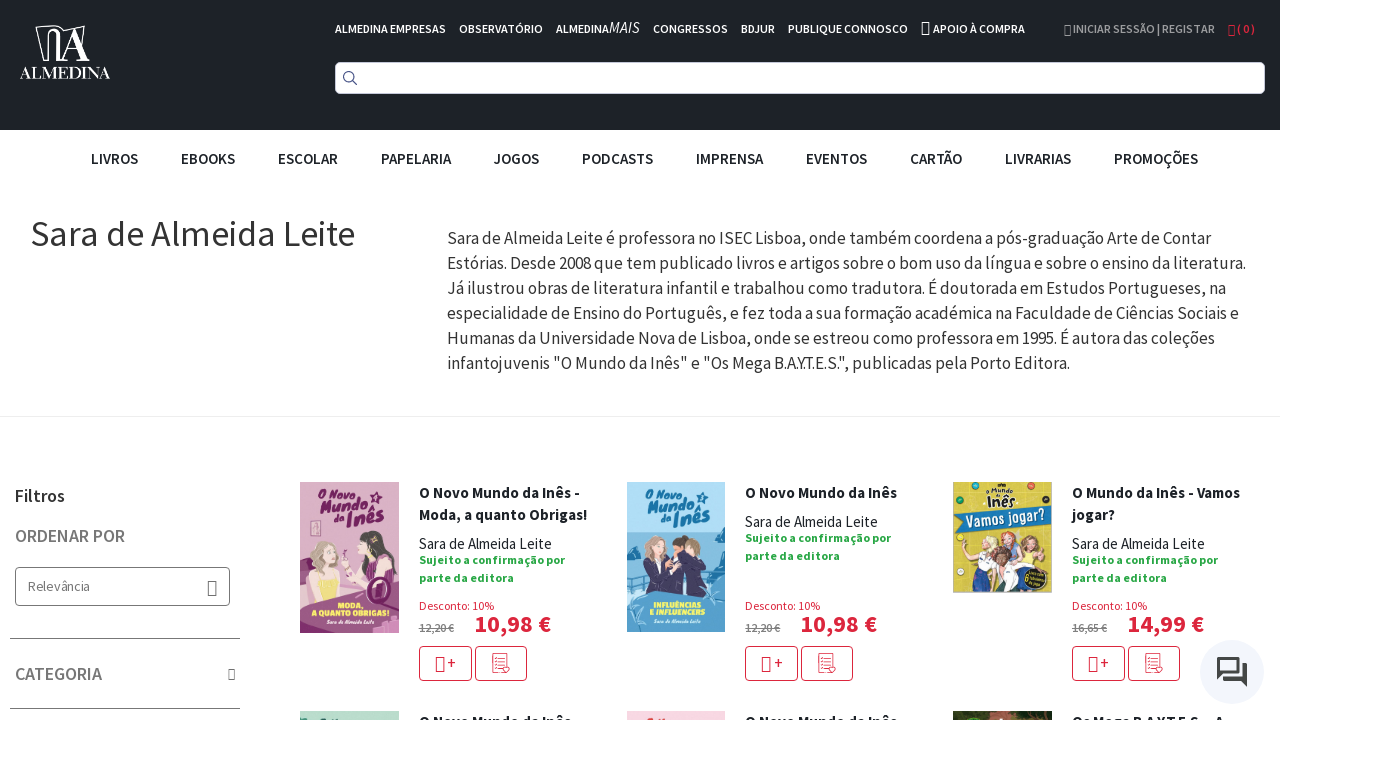

--- FILE ---
content_type: text/html; charset=UTF-8
request_url: https://www.almedina.net/autor/sara-de-almeida-leite-1563831701
body_size: 25784
content:
<!doctype html>
<html lang="pt">
    <head >
        <script>
    var LOCALE = 'pt\u002DPT';
    var BASE_URL = 'https\u003A\u002F\u002Fwww.almedina.net\u002F';
    var require = {
        'baseUrl': 'https\u003A\u002F\u002Fd3cr86nr52kve0.cloudfront.net\u002Fstatic\u002Fversion1762941780\u002Ffrontend\u002FToogas\u002FDefault\u002Fpt_PT'
    };</script>        <meta charset="utf-8"/>
<meta name="title" content="Sara de Almeida Leite"/>
<meta name="robots" content="INDEX,FOLLOW"/>
<meta name="viewport" content="width=device-width, initial-scale=1.0, maximum-scale=1.0, user-scalable=no"/>
<meta name="format-detection" content="telephone=no"/>
<title>Sara de Almeida Leite</title>
<link  rel="stylesheet" type="text/css"  media="all" href="https://d3cr86nr52kve0.cloudfront.net/static/version1762941780/frontend/Toogas/Default/pt_PT/Toogas_Core/css/bootstrap.min.css" />
<link  rel="stylesheet" type="text/css"  media="all" href="https://d3cr86nr52kve0.cloudfront.net/static/version1762941780/frontend/Toogas/Default/pt_PT/Toogas_Core/css/jquery-ui.min.css" />
<link  rel="stylesheet" type="text/css"  media="all" href="https://d3cr86nr52kve0.cloudfront.net/static/version1762941780/frontend/Toogas/Default/pt_PT/Toogas_Core/css/fontawesome.min.css" />
<link  rel="stylesheet" type="text/css"  media="all" href="https://d3cr86nr52kve0.cloudfront.net/static/version1762941780/frontend/Toogas/Default/pt_PT/Toogas_Core/css/reset_bootstrap.min.css" />
<link  rel="stylesheet" type="text/css"  media="all" href="https://d3cr86nr52kve0.cloudfront.net/static/version1762941780/frontend/Toogas/Default/pt_PT/Toogas_Core/css/alertify.min.css" />
<link  rel="stylesheet" type="text/css"  media="all" href="https://d3cr86nr52kve0.cloudfront.net/static/version1762941780/frontend/Toogas/Default/pt_PT/Toogas_Core/css/slick.min.css" />
<link  rel="stylesheet" type="text/css"  media="all" href="https://d3cr86nr52kve0.cloudfront.net/static/version1762941780/frontend/Toogas/Default/pt_PT/Toogas_Core/css/slick-theme.min.css" />
<link  rel="stylesheet" type="text/css"  media="all" href="https://d3cr86nr52kve0.cloudfront.net/static/version1762941780/frontend/Toogas/Default/pt_PT/Toogas_Core/css/project.min.css" />
<link  rel="stylesheet" type="text/css"  media="all" href="https://d3cr86nr52kve0.cloudfront.net/static/version1762941780/_cache/merged/3a4f8e502da4e27515f69dcc539aecbc.min.css" />
<script  type="text/javascript"  src="https://d3cr86nr52kve0.cloudfront.net/static/version1762941780/_cache/merged/ce0938b459c5f8997de19e7c92874f44.min.js"></script>
<script  type="text/javascript"  src="https://d3cr86nr52kve0.cloudfront.net/static/version1762941780/frontend/Toogas/Default/pt_PT/Toogas_Core/js/jquery.min.js"></script>
<script  type="text/javascript"  src="https://d3cr86nr52kve0.cloudfront.net/static/version1762941780/frontend/Toogas/Default/pt_PT/Toogas_Core/js/bootstrap.min.js"></script>
<script  type="text/javascript"  src="https://d3cr86nr52kve0.cloudfront.net/static/version1762941780/frontend/Toogas/Default/pt_PT/Toogas_Core/js/alertify.min.js"></script>
<script  type="text/javascript"  src="https://d3cr86nr52kve0.cloudfront.net/static/version1762941780/frontend/Toogas/Default/pt_PT/Toogas_Core/js/toogas.min.js"></script>
<script  type="text/javascript"  type="text/javascript" src="https://d3cr86nr52kve0.cloudfront.net/static/version1762941780/frontend/Toogas/Default/pt_PT/Almedina_ISearch/js/search.min.js"></script>
<link rel="preload" as="font" crossorigin="anonymous" href="https://d3cr86nr52kve0.cloudfront.net/static/version1762941780/frontend/Toogas/Default/pt_PT/fonts/opensans/light/opensans-300.woff2" />
<link rel="preload" as="font" crossorigin="anonymous" href="https://d3cr86nr52kve0.cloudfront.net/static/version1762941780/frontend/Toogas/Default/pt_PT/fonts/opensans/regular/opensans-400.woff2" />
<link rel="preload" as="font" crossorigin="anonymous" href="https://d3cr86nr52kve0.cloudfront.net/static/version1762941780/frontend/Toogas/Default/pt_PT/fonts/opensans/semibold/opensans-600.woff2" />
<link rel="preload" as="font" crossorigin="anonymous" href="https://d3cr86nr52kve0.cloudfront.net/static/version1762941780/frontend/Toogas/Default/pt_PT/fonts/opensans/bold/opensans-700.woff2" />
<link rel="preload" as="font" crossorigin="anonymous" href="https://d3cr86nr52kve0.cloudfront.net/static/version1762941780/frontend/Toogas/Default/pt_PT/fonts/Luma-Icons.woff2" />
<link  rel="icon" type="image/x-icon" href="https://d3cr86nr52kve0.cloudfront.net/media/favicon/default/favicon.ico" />
<link  rel="shortcut icon" type="image/x-icon" href="https://d3cr86nr52kve0.cloudfront.net/media/favicon/default/favicon.ico" />
<link  rel="stylesheet" type="text/css"  media="all" href="https://d3cr86nr52kve0.cloudfront.net/static/version1762941780/frontend/Toogas/Default/pt_PT/Almedina_ISearch/css/search.min.css"/>
<link  rel="stylesheet" type="text/css"  media="all" href="https://d3cr86nr52kve0.cloudfront.net/static/version1762941780/frontend/Toogas/Default/pt_PT/Almedina_ISearch/css/algolia-min.min.css"/>        
<!-- Google Tag Manager by MagePal -->
<script type="text/javascript">
    window.dataLayer = window.dataLayer || [];

</script>


<script type="text/x-magento-init">
    {
        "*": {
            "magepalGtmDatalayer": {
                "isCookieRestrictionModeEnabled": 0,
                "currentWebsite": 1,
                "cookieName": "user_allowed_save_cookie",
                "dataLayer": "dataLayer",
                "accountId": "GTM-MD5W9QHM",
                "data": [{"ecommerce":{"currencyCode":"EUR"},"pageType":"authorsmanager_listing_author","list":"other"}],
                "isGdprEnabled": 0,
                "gdprOption": 0,
                "addJsInHeader": 0,
                "containerCode": ""
            }
        }
    }
</script>
<!-- End Google Tag Manager by MagePal -->
    <script type="text/x-magento-init">
        {
            "*": {
                "Magento_PageCache/js/form-key-provider": {
                    "isPaginationCacheEnabled":
                        0                }
            }
        }
    </script>
<script src="//mkt.almedina.net/focus/3.js" type="text/javascript" charset="utf-8" async="async"></script>
<script src="//mkt.almedina.net/focus/4.js" type="text/javascript" charset="utf-8" async="async"></script>    </head>
    <body data-container="body"
          data-mage-init='{"loaderAjax": {}, "loader": { "icon": "https://d3cr86nr52kve0.cloudfront.net/static/version1762941780/frontend/Toogas/Default/pt_PT/images/loader-2.gif"}}'
        id="html-body" class="catalog-category-view authorsmanager-listing-author page-layout-2columns-left">
        
<!-- Google Tag Manager by MagePal -->
<noscript><iframe src="//www.googletagmanager.com/ns.html?id=GTM-MD5W9QHM"
height="0" width="0" style="display:none;visibility:hidden"></iframe></noscript>
<!-- End Google Tag Manager by MagePal -->
<div id="email"></div>
<script type="text/x-magento-init">
    {
    "*":
    {
            "Bss_FacebookPixel/js/code": {
                "id" : 1246544106081664,
                "action" : "authorsmanager_listing_author",
                "productData" : 404,
                "categoryData" : 404,
                "registration" : 404,
                "addToWishList" : 404,
                "initiateCheckout" : 404,
                "search" : 404,
                "orderData" : 404,
                "pageView" : "pass"
            }
        }
    }
</script>
<!-- Facebook Pixel Code -->
<noscript><img height="1" width="1" style="display:none" alt="Facebook Pixel"
               src="https://www.facebook.com/tr?id=1246544106081664&ev=PageView&noscript=1"
    /></noscript>
<!-- End Facebook Pixel Code -->
<div data-role="bss-fbpixel-subscribe" style="display:none;">
</div>
<span class="bss-subscribe-email" style="display:none;"></span>
<span class="bss-subscribe-id" style="display:none;"></span>
<script type="text/x-magento-init">
    {
        "[data-role='bss-fbpixel-subscribe']":
            {
                "Magento_Ui/js/core/app": {"components":{"bssFbpixelsSubscribe":{"component":"Bss_FacebookPixel\/js\/subscribe"}}}            }
    }
</script>
<div data-role="bss-fbpixel-atc" style="display:none;">

</div>
<script type="text/x-magento-init">
    {
        "[data-role='bss-fbpixel-atc']":
            {
                "Magento_Ui/js/core/app": {"components":{"bssFbpixelsAtc":{"component":"Bss_FacebookPixel\/js\/atc"}}}            }
    }
</script>

<script type="text/x-magento-init">
    {
        "*": {
            "Magento_PageBuilder/js/widget-initializer": {
                "config": {"[data-content-type=\"slider\"][data-appearance=\"default\"]":{"Magento_PageBuilder\/js\/content-type\/slider\/appearance\/default\/widget":false},"[data-content-type=\"map\"]":{"Magento_PageBuilder\/js\/content-type\/map\/appearance\/default\/widget":false},"[data-content-type=\"row\"]":{"Magento_PageBuilder\/js\/content-type\/row\/appearance\/default\/widget":false},"[data-content-type=\"tabs\"]":{"Magento_PageBuilder\/js\/content-type\/tabs\/appearance\/default\/widget":false},"[data-content-type=\"slide\"]":{"Magento_PageBuilder\/js\/content-type\/slide\/appearance\/default\/widget":{"buttonSelector":".pagebuilder-slide-button","showOverlay":"hover","dataRole":"slide"}},"[data-content-type=\"banner\"]":{"Magento_PageBuilder\/js\/content-type\/banner\/appearance\/default\/widget":{"buttonSelector":".pagebuilder-banner-button","showOverlay":"hover","dataRole":"banner"}},"[data-content-type=\"buttons\"]":{"Magento_PageBuilder\/js\/content-type\/buttons\/appearance\/inline\/widget":false},"[data-content-type=\"products\"][data-appearance=\"carousel\"]":{"Magento_PageBuilder\/js\/content-type\/products\/appearance\/carousel\/widget":false}},
                "breakpoints": {"desktop":{"label":"Desktop","stage":true,"default":true,"class":"desktop-switcher","icon":"Magento_PageBuilder::css\/images\/switcher\/switcher-desktop.svg","conditions":{"min-width":"1024px"},"options":{"products":{"default":{"slidesToShow":"5"}}}},"tablet":{"conditions":{"max-width":"1024px","min-width":"768px"},"options":{"products":{"default":{"slidesToShow":"4"},"continuous":{"slidesToShow":"3"}}}},"mobile":{"label":"Mobile","stage":true,"class":"mobile-switcher","icon":"Magento_PageBuilder::css\/images\/switcher\/switcher-mobile.svg","media":"only screen and (max-width: 768px)","conditions":{"max-width":"768px","min-width":"640px"},"options":{"products":{"default":{"slidesToShow":"3"}}}},"mobile-small":{"conditions":{"max-width":"640px"},"options":{"products":{"default":{"slidesToShow":"2"},"continuous":{"slidesToShow":"1"}}}}}            }
        }
    }
</script>

<div class="cookie-status-message" id="cookie-status">
    The store will not work correctly in the case when cookies are disabled.</div>
<script type="text&#x2F;javascript">document.querySelector("#cookie-status").style.display = "none";</script>
<script type="text/x-magento-init">
    {
        "*": {
            "cookieStatus": {}
        }
    }
</script>

<script type="text/x-magento-init">
    {
        "*": {
            "mage/cookies": {
                "expires": null,
                "path": "\u002F",
                "domain": ".www.almedina.net",
                "secure": true,
                "lifetime": "3600"
            }
        }
    }
</script>
    <noscript>
        <div class="message global noscript">
            <div class="content">
                <p>
                    <strong>O JavaScript parece estar desativado no seu browser.</strong>
                    <span>
                        Para usufruir da melhor experiência no nosso site, certifique-se que ativa o JavaScript no seu browser.                    </span>
                </p>
            </div>
        </div>
    </noscript>

<script>
    window.cookiesConfig = window.cookiesConfig || {};
    window.cookiesConfig.secure = true;
</script><script>    require.config({
        map: {
            '*': {
                wysiwygAdapter: 'mage/adminhtml/wysiwyg/tiny_mce/tinymce5Adapter'
            }
        }
    });</script><script>
    require.config({
        paths: {
            googleMaps: 'https\u003A\u002F\u002Fmaps.googleapis.com\u002Fmaps\u002Fapi\u002Fjs\u003Fv\u003D3\u0026key\u003D'
        },
        config: {
            'Magento_PageBuilder/js/utils/map': {
                style: ''
            },
            'Magento_PageBuilder/js/content-type/map/preview': {
                apiKey: '',
                apiKeyErrorMessage: 'You\u0020must\u0020provide\u0020a\u0020valid\u0020\u003Ca\u0020href\u003D\u0027https\u003A\u002F\u002Fwww.almedina.net\u002Fadminhtml\u002Fsystem_config\u002Fedit\u002Fsection\u002Fcms\u002F\u0023cms_pagebuilder\u0027\u0020target\u003D\u0027_blank\u0027\u003EGoogle\u0020Maps\u0020API\u0020key\u003C\u002Fa\u003E\u0020to\u0020use\u0020a\u0020map.'
            },
            'Magento_PageBuilder/js/form/element/map': {
                apiKey: '',
                apiKeyErrorMessage: 'You\u0020must\u0020provide\u0020a\u0020valid\u0020\u003Ca\u0020href\u003D\u0027https\u003A\u002F\u002Fwww.almedina.net\u002Fadminhtml\u002Fsystem_config\u002Fedit\u002Fsection\u002Fcms\u002F\u0023cms_pagebuilder\u0027\u0020target\u003D\u0027_blank\u0027\u003EGoogle\u0020Maps\u0020API\u0020key\u003C\u002Fa\u003E\u0020to\u0020use\u0020a\u0020map.'
            },
        }
    });
</script>

<script>
    require.config({
        shim: {
            'Magento_PageBuilder/js/utils/map': {
                deps: ['googleMaps']
            }
        }
    });
</script>
<div class="page-wrapper"><style>
    .product-slider-holder {
        opacity: 0;
        visibility: hidden;
        transition: opacity 1s ease;
        -webkit-transition: opacity 1s ease;
        max-height: 230px;
        overflow-y: hidden;
    }
    .home-slider .slider-holder {
        opacity: 0;
        visibility: hidden;
        transition: opacity 1s ease;
        -webkit-transition: opacity 1s ease;
        max-height: 293px;
        overflow-y: hidden;
    }
    .home-slider .slick-initialized {
        visibility: visible;
        opacity: 1;
    }

    .product-slider-holder.slick-initialized {
        visibility: visible;
        opacity: 1;
    }

.df-aside {
   padding-top: 30px;
}

.df-panel {
   border: lightgrey 1px solid;
}

.df-panel__title {
   color: black;
   background: lightgrey;
}
.df-icon {
   display:none !important;
}

.df-card a:hover {
   text-decoration:none !important;
}

.df-card-discount {
   font-size:12px;
   color:#dc263d;
   margin-bottom:8px;
}

.df-card-availability {
   font-size:12px;
   color:#28a745;
   font-weight:700;
}

.df-embedded .df-embedded__content .df-main #df-pager__embedded .df-pagination .df-page.df-page--disabled:not(:first-child):not(:first-child) span[data-page] {
   background:lightgrey;
}

.df-card-ebook {
  font-size:10px;
  color: darkgrey;
}

.df-embedded .df-panel[data-collapse=true] .df-selected-filters__content .df-slider, .df-embedded .df-panel[data-collapse=true] .df-selected-filters__content .df-term:not([data-selected]), .df-embedded .df-panel[data-collapse=true] .df-selected-filters__content [data-toggle-extra-content], .df-embedded .df-selected-filters[data-collapse=true] .df-panel__content .df-slider, .df-embedded .df-selected-filters[data-collapse=true] .df-panel__content .df-term:not([data-selected]), .df-embedded .df-selected-filters[data-collapse=true] .df-panel__content [data-toggle-extra-content], .df-embedded .df-selected-filters[data-collapse=true] .df-selected-filters__content .df-slider, .df-embedded .df-selected-filters[data-collapse=true] .df-selected-filters__content .df-term:not([data-selected]), .df-embedded .df-selected-filters[data-collapse=true] .df-selected-filters__content [data-toggle-extra-content], .df-mobile .df-panel[data-collapse=true] .df-selected-filters__content .df-slider, .df-mobile .df-panel[data-collapse=true] .df-selected-filters__content .df-term:not([data-selected]), .df-mobile .df-panel[data-collapse=true] .df-selected-filters__content [data-toggle-extra-content], .df-mobile .df-selected-filters[data-collapse=true] .df-panel__content .df-slider, .df-mobile .df-selected-filters[data-collapse=true] .df-panel__content .df-term:not([data-selected]), .df-mobile .df-selected-filters[data-collapse=true] .df-panel__content [data-toggle-extra-content], .df-mobile .df-selected-filters[data-collapse=true] .df-selected-filters__content .df-slider, .df-mobile .df-selected-filters[data-collapse=true] .df-selected-filters__content .df-term:not([data-selected]), .df-mobile .df-selected-filters[data-collapse=true] .df-selected-filters__content [data-toggle-extra-content], .df-panel[data-collapse=true] .df-embedded .df-selected-filters__content .df-slider, .df-panel[data-collapse=true] .df-embedded .df-selected-filters__content .df-term:not([data-selected]), .df-panel[data-collapse=true] .df-embedded .df-selected-filters__content [data-toggle-extra-content], .df-panel[data-collapse=true] .df-mobile .df-selected-filters__content .df-slider, .df-panel[data-collapse=true] .df-mobile .df-selected-filters__content .df-term:not([data-selected]), .df-panel[data-collapse=true] .df-mobile .df-selected-filters__content [data-toggle-extra-content], .df-panel[data-collapse=true] .df-panel__content .df-slider, .df-panel[data-collapse=true] .df-panel__content .df-term:not([data-selected]), .df-panel[data-collapse=true] .df-panel__content [data-toggle-extra-content] {
    display: flex !important;
}


</style>
<script>
    var BASE_URL = "https://www.almedina.net/";
    var customerSession = {
        isLoggedIn: ''
    };
    window.ajaxSelectors = {
        minicart: {
            content: '.miniCartContainer',
            qty: '.items-qty'
        },
        wishlistpage: {
            content: '.column.main'
        },
        cartpage: {
            content: '.checkout-cart-index .column.main'
        }
    };
</script>
<!-- Site preLoader / initial loader -->

<!-- /Site Loader -->
<!-- Site Loader / ajax loader / transparent -->
<div id="site-loader"><div class="lds-ellipsis"><div></div><div></div><div></div><div></div></div></div>
<!-- /Site Loader -->
<header>
    <div class="header-container">
        <div class="container-fluid page-container">
            <div class="row has-padding-small">
                <div class="col-xs-3">
                    <div class="logo-holder">
                            <a class="logo" href="https://www.almedina.net/" title="">
        <img src="https://d3cr86nr52kve0.cloudfront.net/media/logo/default/logo.png"
             title=""
             alt=""
             class="img-responsive"
        />
    </a>
                    </div>
                </div>
                <div class="col-xs-9">
                    <div class="header-links white is-inline has-padding-smaller-bottom hidden-xs">
                        <ul class="list-inline">
<li class="headerlink-item"><a style="color: #fff;" title="" href="https://www.almedina.net/almedina-empresas">ALMEDINA EMPRESAS</a></li>
<li class="headerlink-item"><a style="color: #fff;" title="O mundo por especialistas" href="//observatorio.almedina.net">OBSERVATÓRIO</a></li>
<li class="headerlink-item"><a style="color: #fff;" title="O poder da formação presencial e online" href="//www.almedina.net/mais/">ALMEDINA<i>MAIS</i></a></li>
<li class="headerlink-item"><a style="color: #fff;" title="A partilha de conhecimento, num fórum de e para especialistas" href="//www.almedina.net/congressos/">CONGRESSOS</a></li>
<li class="headerlink-item"><a style="color: #fff;" title="O seu serviço digital jurídico" href="//www.almedina.net/bdjur-hp/">BDJUR</a></li>
<li class="headerlink-item"><a style="color: #fff;" title="O espaço de proximidade entre autores e a Almedina" href="//autor.grupoalmedina.net/">PUBLIQUE CONNOSCO</a></li>
<li class="headerlink-item"><i class="fa fa-phone"></i> <a style="color: #fff;" title="Apoio à Compra" href="https://www.almedina.net/apoio-compra">APOIO À COMPRA</a></li>
</ul>                    </div>
                    <div class="header-right pull-right">
                        <div class="dropdown user-dropdown-holder is-inline">
                                                            <a href="https://www.almedina.net/customer/account/" title="Iniciar Sessão | Registar">
                                    <i aria-hidden="true" class="fa fa-user"></i> Iniciar Sessão | Registar                                </a>
                                                    </div>

                        <div class="dropdown cart-dropdown-holder is-inline">
                            <a class="dropdown-toggle" href="#" id="cart-dropdown" data-toggle="dropdown">
                                <i aria-hidden="true" class="fa fa-shopping-bag"></i> ( <span class="items-qty">0</span> )
                            </a>
                            <div class="dropdown-menu dropdown-menu-right minicart-container" role="menu" aria-labelledby="cart-dropdown">
                                
<div data-block="minicart" class="minicart-wrapper">

    <div class="block block-minicart empty"
         data-role="dropdownDialog"
         data-mage-init='{"dropdownDialog":{
            "appendTo":"[data-block=minicart]",
            "triggerTarget":".showcart",
            "timeout": "2000",
            "closeOnMouseLeave": false,
            "closeOnEscape": true,
            "triggerClass":"active",
            "parentClass":"active",
            "buttons":[]}}'>
        <div id="minicart-content-wrapper" data-bind="scope: 'minicart_content'">
            <!-- ko template: getTemplate() --><!-- /ko -->
        </div>
            </div>

    <script>
        window.checkout = {"shoppingCartUrl":"https:\/\/www.almedina.net\/checkout\/cart\/","checkoutUrl":"https:\/\/www.almedina.net\/checkout\/","updateItemQtyUrl":"https:\/\/www.almedina.net\/checkout\/sidebar\/updateItemQty\/","removeItemUrl":"https:\/\/www.almedina.net\/checkout\/sidebar\/removeItem\/","imageTemplate":"Magento_Catalog\/product\/image_with_borders","baseUrl":"https:\/\/www.almedina.net\/","minicartMaxItemsVisible":5,"websiteId":"1","maxItemsToDisplay":10,"storeId":"1","storeGroupId":"1","customerLoginUrl":"https:\/\/www.almedina.net\/customer\/account\/login\/referer\/aHR0cHM6Ly93d3cuYWxtZWRpbmEubmV0L2F1dG9yL3NhcmEtZGUtYWxtZWlkYS1sZWl0ZS0xNTYzODMxNzAxLw%2C%2C\/","isRedirectRequired":false,"autocomplete":"off","captcha":{"user_login":{"isCaseSensitive":false,"imageHeight":50,"imageSrc":"","refreshUrl":"https:\/\/www.almedina.net\/captcha\/refresh\/","isRequired":false,"timestamp":1769043492}}};
    </script>
    <script type="text/x-magento-init">
    {
        "[data-block='minicart']": {
            "Magento_Ui/js/core/app": {"components":{"minicart_content":{"children":{"subtotal.container":{"children":{"subtotal":{"children":{"subtotal.totals":{"config":{"display_cart_subtotal_incl_tax":1,"display_cart_subtotal_excl_tax":0,"template":"Magento_Tax\/checkout\/minicart\/subtotal\/totals"},"children":{"subtotal.totals.msrp":{"component":"Magento_Msrp\/js\/view\/checkout\/minicart\/subtotal\/totals","config":{"displayArea":"minicart-subtotal-hidden","template":"Magento_Msrp\/checkout\/minicart\/subtotal\/totals"}}},"component":"Magento_Tax\/js\/view\/checkout\/minicart\/subtotal\/totals"}},"component":"uiComponent","config":{"template":"Magento_Checkout\/minicart\/subtotal"}}},"component":"uiComponent","config":{"displayArea":"subtotalContainer"}},"item.renderer":{"component":"Magento_Checkout\/js\/view\/cart-item-renderer","config":{"displayArea":"defaultRenderer","template":"Magento_Checkout\/minicart\/item\/default"},"children":{"item.image":{"component":"Magento_Catalog\/js\/view\/image","config":{"template":"Magento_Catalog\/product\/image","displayArea":"itemImage"}},"checkout.cart.item.price.sidebar":{"component":"uiComponent","config":{"template":"Magento_Checkout\/minicart\/item\/price","displayArea":"priceSidebar"}}}},"extra_info":{"component":"uiComponent","config":{"displayArea":"extraInfo"}},"promotion":{"component":"uiComponent","config":{"displayArea":"promotion"}}},"config":{"itemRenderer":{"default":"defaultRenderer","simple":"defaultRenderer","virtual":"defaultRenderer"},"template":"Magento_Checkout\/minicart\/content"},"component":"Magento_Checkout\/js\/view\/minicart"}},"types":[]}        },
        "*": {
            "Magento_Ui/js/block-loader": "https://d3cr86nr52kve0.cloudfront.net/static/version1762941780/frontend/Toogas/Default/pt_PT/images/loader-1.gif"
        }
    }
    </script>
</div>


                            </div>
                        </div>
                    </div>

                    <div>
                        <div class="search-form">
                            
<div class="block block-search text-center">
  <div class="block block-content">
<!--    <form class="form minisearch" id="search_mini_form" onKeyPress="if (event.which == 13) return false;" method="get">
        <input id="doosearch" type="text" name="q"
        value=""
        placeholder="Pesquise o seu produto"
        class="input-text form-control" maxlength="128"
        role="combobox" aria-haspopup="false" aria-autocomplete="both" autocomplete="off"
        data-block="autocomplete-form" /> -->
	<div id="instant-searchbox"></div>
      <!--            <button type="submit"
                    title="Pesquisa"
                    class="action search btn btn-custom-primary">
                <i aria-hidden="true" class="fa fa-search"></i>
            </button>
      <button type="button" title="Fechar" class="btn btn-custom-primary" id="close-doofinder-layer" aria-label="close"
        style="display:none;">
        <i aria-hidden="true" class="fa fa-close"></i>
      </button>
          </form>
    <div id="search_autocomplete" class="search-autocomplete"></div>-->
  </div>
</div>

<!--
<script type="text/x-magento-init">
{
    "#search" :
    {
        "quickSearch" :
        {
            "formSelector":"#search_mini_form",
            "url":"https://www.almedina.net/search/ajax/suggest/",
            "destinationSelector":"#search_autocomplete",
            "templates": {"term":{"title":"Termos pesquisados","template":"Smile_ElasticsuiteCore\/autocomplete\/term"},"product":{"title":"Produtos","template":"Smile_ElasticsuiteCatalog\/autocomplete\/product"},"category":{"title":"Categorias","template":"Smile_ElasticsuiteCatalog\/autocomplete\/category"},"product_attribute":{"title":"Atributos","template":"Smile_ElasticsuiteCatalog\/autocomplete\/product-attribute","titleRenderer":"Smile_ElasticsuiteCatalog\/js\/autocomplete\/product-attribute"}},
            "priceFormat" : {"pattern":"%s\u00a0\u20ac","precision":2,"requiredPrecision":2,"decimalSymbol":",","groupSymbol":"\u00a0","groupLength":3,"integerRequired":false}        }
    }
}
</script>
-->

<script type="text/javascript">
  function focusSearchField() {
    require([
      'jquery'
    ], function ($) {
      $('#search_mini_form input#search').focus();
    });
  }
</script>

<!--<script src="https://eu1-config.doofinder.com/2.x/47bb5f9d-60e8-436b-8d21-23fb736d7be3.js" async></script>-->
                        </div>
                    </div>
                </div>
            </div>
	    <!--InstantSearh -->

        <div class="instant-searchpanel ais-InstantSearch page-container">
            <div id="instant-current-refinements"></div>
            <div class="instant-filters"><button class="instant-filterbutton show-filters-btn">Mostrar Filtros</button>
            </div>


            <div class="instant-left-panel">

                <div id="instant-categories-list"></div>

                <div id="instant-discount-list"></div>

                <div id="instant-autor-list"></div>

                <div id="instant-brand-list"></div>

                <div id="instant-colec-list"></div>
            </div>

            <div class="instant-right-panel">
                <div id="instant-stats"></div>
                <div id="instant-hits"></div>

            </div>
            <div class="instant-clearfix"></div>
        </div>

        </div>
    </div>

    <div class="mobile-menu-blackner"></div>

    <div class="container-fluid page-container main-menu-wrapper">
        <div class="mobile-menu-toggler">
            <i aria-hidden="true" class="fa fa-bars fa-2x"></i>
        </div>
        <nav class="navigation main-menu-container">
            <ul class="list-inline text-center main-menu-container">
                <li class="mobile-menu-toggler-holder text-right">
                    <div class="mobile-menu-toggler">
                        <i aria-hidden="true" class="fa fa-times"></i>
                    </div>
                </li>
                                        <li class="level0 category-item level-top parent">
                                                            <div class="mobile-plus plus">+</div>
                                                                <a href="https://www.almedina.net/livros.html" class="level-top">
                                    <span style="font-size:15px;">Livros</span>
                                </a>

                                <ul class="level0 submenu">
                                                                                                                                                                <li class="level1 category-item parent">
                                                <div class="mobile-plus plus">+</div>
                                                <a href="https://www.almedina.net/livros/arte.html">
                                                    <span>Artes</span>
                                                </a>
                                                <ul class="level1 submenu">
                                                                                                            <li class="level2 category-item">
                                                            <a href="https://www.almedina.net/livros/arte/arquitectura.html">
                                                                <span>Arquitectura</span>
                                                            </a>
                                                        </li>
                                                                                                            <li class="level2 category-item">
                                                            <a href="https://www.almedina.net/livros/arte/arte.html">
                                                                <span>Arte</span>
                                                            </a>
                                                        </li>
                                                                                                            <li class="level2 category-item">
                                                            <a href="https://www.almedina.net/livros/arte/musica.html">
                                                                <span>Música</span>
                                                            </a>
                                                        </li>
                                                                                                            <li class="level2 category-item">
                                                            <a href="https://www.almedina.net/livros/arte/teatro.html">
                                                                <span>Teatro</span>
                                                            </a>
                                                        </li>
                                                                                                            <li class="level2 category-item">
                                                            <a href="https://www.almedina.net/livros/arte/pintura.html">
                                                                <span>Pintura</span>
                                                            </a>
                                                        </li>
                                                                                                            <li class="level2 category-item">
                                                            <a href="https://www.almedina.net/livros/arte/fotografia.html">
                                                                <span>Fotografia</span>
                                                            </a>
                                                        </li>
                                                                                                            <li class="level2 category-item">
                                                            <a href="https://www.almedina.net/livros/arte/cinema.html">
                                                                <span>Cinema</span>
                                                            </a>
                                                        </li>
                                                                                                            <li class="level2 category-item">
                                                            <a href="https://www.almedina.net/livros/arte/design.html">
                                                                <span>Design</span>
                                                            </a>
                                                        </li>
                                                                                                            <li class="level2 category-item">
                                                            <a href="https://www.almedina.net/livros/arte/historia-da-arte.html">
                                                                <span>História da Arte</span>
                                                            </a>
                                                        </li>
                                                                                                    </ul>
                                            </li>
                                                                                                                                                                                                        <li class="level1 category-item">
                                                <a href="https://www.almedina.net/livros/banda-desenhada.html">
                                                    <span>Banda Desenhada</span>
                                                </a>
                                            </li>
                                                                                                                                                                                                        <li class="level1 category-item parent">
                                                <div class="mobile-plus plus">+</div>
                                                <a href="https://www.almedina.net/livros/ciencias.html">
                                                    <span>Ciências</span>
                                                </a>
                                                <ul class="level1 submenu">
                                                                                                            <li class="level2 category-item">
                                                            <a href="https://www.almedina.net/livros/ciencias/fisica.html">
                                                                <span>Física</span>
                                                            </a>
                                                        </li>
                                                                                                            <li class="level2 category-item">
                                                            <a href="https://www.almedina.net/livros/ciencias/matematica.html">
                                                                <span>Matemática</span>
                                                            </a>
                                                        </li>
                                                                                                            <li class="level2 category-item">
                                                            <a href="https://www.almedina.net/livros/ciencias/medicina.html">
                                                                <span>Medicina</span>
                                                            </a>
                                                        </li>
                                                                                                            <li class="level2 category-item">
                                                            <a href="https://www.almedina.net/livros/ciencias/medicina-veterinaria.html">
                                                                <span>Medicina Veterinária</span>
                                                            </a>
                                                        </li>
                                                                                                            <li class="level2 category-item">
                                                            <a href="https://www.almedina.net/livros/ciencias/quimica.html">
                                                                <span>Química</span>
                                                            </a>
                                                        </li>
                                                                                                            <li class="level2 category-item">
                                                            <a href="https://www.almedina.net/livros/ciencias/tecnologia-ciencia-geral.html">
                                                                <span>Tecnologia e Ciência em geral</span>
                                                            </a>
                                                        </li>
                                                                                                            <li class="level2 category-item">
                                                            <a href="https://www.almedina.net/livros/ciencias/estatistica.html">
                                                                <span>Estatística</span>
                                                            </a>
                                                        </li>
                                                                                                            <li class="level2 category-item">
                                                            <a href="https://www.almedina.net/livros/ciencias/informatica.html">
                                                                <span>Informática</span>
                                                            </a>
                                                        </li>
                                                                                                            <li class="level2 category-item">
                                                            <a href="https://www.almedina.net/livros/ciencias/biologia.html">
                                                                <span>Biologia</span>
                                                            </a>
                                                        </li>
                                                                                                            <li class="level2 category-item">
                                                            <a href="https://www.almedina.net/livros/ciencias/engenharia.html">
                                                                <span>Engenharia</span>
                                                            </a>
                                                        </li>
                                                                                                            <li class="level2 category-item">
                                                            <a href="https://www.almedina.net/livros/ciencias/geografia.html">
                                                                <span>Geografia</span>
                                                            </a>
                                                        </li>
                                                                                                    </ul>
                                            </li>
                                                                                                                                                                                                        <li class="level1 category-item parent">
                                                <div class="mobile-plus plus">+</div>
                                                <a href="https://www.almedina.net/livros/ciencias-economicas.html">
                                                    <span>Ciências Económicas</span>
                                                </a>
                                                <ul class="level1 submenu">
                                                                                                            <li class="level2 category-item">
                                                            <a href="https://www.almedina.net/livros/ciencias-economicas/administracao-gestao.html">
                                                                <span>Administração e Gestão</span>
                                                            </a>
                                                        </li>
                                                                                                            <li class="level2 category-item">
                                                            <a href="https://www.almedina.net/livros/ciencias-economicas/contabilidade.html">
                                                                <span>Contabilidade</span>
                                                            </a>
                                                        </li>
                                                                                                            <li class="level2 category-item">
                                                            <a href="https://www.almedina.net/livros/ciencias-economicas/economia.html">
                                                                <span>Economia</span>
                                                            </a>
                                                        </li>
                                                                                                            <li class="level2 category-item">
                                                            <a href="https://www.almedina.net/livros/ciencias-economicas/marketing.html">
                                                                <span>Marketing</span>
                                                            </a>
                                                        </li>
                                                                                                    </ul>
                                            </li>
                                                                                                                                                                                                        <li class="level1 category-item parent">
                                                <div class="mobile-plus plus">+</div>
                                                <a href="https://www.almedina.net/livros/ciencias-sociais-humanas.html">
                                                    <span>Ciências Sociais e Humanas</span>
                                                </a>
                                                <ul class="level1 submenu">
                                                                                                            <li class="level2 category-item">
                                                            <a href="https://www.almedina.net/livros/ciencias-sociais-humanas/biografias.html">
                                                                <span>Biografias</span>
                                                            </a>
                                                        </li>
                                                                                                            <li class="level2 category-item">
                                                            <a href="https://www.almedina.net/livros/ciencias-sociais-humanas/filosofia.html">
                                                                <span>Filosofia</span>
                                                            </a>
                                                        </li>
                                                                                                            <li class="level2 category-item">
                                                            <a href="https://www.almedina.net/livros/ciencias-sociais-humanas/historia.html">
                                                                <span>História</span>
                                                            </a>
                                                        </li>
                                                                                                            <li class="level2 category-item">
                                                            <a href="https://www.almedina.net/livros/ciencias-sociais-humanas/psicologia.html">
                                                                <span>Psicologia</span>
                                                            </a>
                                                        </li>
                                                                                                            <li class="level2 category-item">
                                                            <a href="https://www.almedina.net/livros/ciencias-sociais-humanas/ciencia-politica.html">
                                                                <span>Ciência Política</span>
                                                            </a>
                                                        </li>
                                                                                                            <li class="level2 category-item">
                                                            <a href="https://www.almedina.net/livros/ciencias-sociais-humanas/religiao.html">
                                                                <span>Religião</span>
                                                            </a>
                                                        </li>
                                                                                                            <li class="level2 category-item">
                                                            <a href="https://www.almedina.net/livros/ciencias-sociais-humanas/sociologia.html">
                                                                <span>Sociologia</span>
                                                            </a>
                                                        </li>
                                                                                                            <li class="level2 category-item">
                                                            <a href="https://www.almedina.net/livros/ciencias-sociais-humanas/outros-csh.html">
                                                                <span>Outros temas ciências Sociais e Humanas</span>
                                                            </a>
                                                        </li>
                                                                                                    </ul>
                                            </li>
                                                                                                                                                                                                        <li class="level1 category-item parent">
                                                <div class="mobile-plus plus">+</div>
                                                <a href="https://www.almedina.net/livros/direito-1558092318.html">
                                                    <span>Direito</span>
                                                </a>
                                                <ul class="level1 submenu">
                                                                                                            <li class="level2 category-item">
                                                            <a href="https://www.almedina.net/livros/direito/direito-administrativo.html">
                                                                <span>Direito Administrativo</span>
                                                            </a>
                                                        </li>
                                                                                                            <li class="level2 category-item">
                                                            <a href="https://www.almedina.net/livros/direito/direito-civil.html">
                                                                <span>Direito Civil</span>
                                                            </a>
                                                        </li>
                                                                                                            <li class="level2 category-item">
                                                            <a href="https://www.almedina.net/livros/direito/direito-comercial.html">
                                                                <span>Direito Comercial</span>
                                                            </a>
                                                        </li>
                                                                                                            <li class="level2 category-item">
                                                            <a href="https://www.almedina.net/livros/direito-1558092318/direito-do-trabalho-1558092321.html">
                                                                <span>Direito do Trabalho</span>
                                                            </a>
                                                        </li>
                                                                                                            <li class="level2 category-item">
                                                            <a href="https://www.almedina.net/livros/direito-1558092318/direito-financeiro-e-tribut-rio-1558092321.html">
                                                                <span>Direito Financeiro e Tributário</span>
                                                            </a>
                                                        </li>
                                                                                                            <li class="level2 category-item">
                                                            <a href="https://www.almedina.net/livros/direito-1558092318/direito-penal-1558092322.html">
                                                                <span>Direito Penal</span>
                                                            </a>
                                                        </li>
                                                                                                            <li class="level2 category-item">
                                                            <a href="https://www.almedina.net/livros/direito-1558092318/direito-processual-1558092323.html">
                                                                <span>Direito Processual</span>
                                                            </a>
                                                        </li>
                                                                                                            <li class="level2 category-item">
                                                            <a href="https://www.almedina.net/livros/direito/outros-direito.html">
                                                                <span>Outros temas de Direito</span>
                                                            </a>
                                                        </li>
                                                                                                    </ul>
                                            </li>
                                                                                                                                                                                                        <li class="level1 category-item parent">
                                                <div class="mobile-plus plus">+</div>
                                                <a href="https://www.almedina.net/livros/livros-praticos.html">
                                                    <span>Livros Práticos</span>
                                                </a>
                                                <ul class="level1 submenu">
                                                                                                            <li class="level2 category-item">
                                                            <a href="https://www.almedina.net/livros/livros-praticos/dicion-rios-e-gram-ticas-1558092420.html">
                                                                <span>Dicionários e Gramáticas</span>
                                                            </a>
                                                        </li>
                                                                                                            <li class="level2 category-item">
                                                            <a href="https://www.almedina.net/livros/livros-praticos/esoterismo-1558092420.html">
                                                                <span>Esoterismo</span>
                                                            </a>
                                                        </li>
                                                                                                            <li class="level2 category-item">
                                                            <a href="https://www.almedina.net/livros/livros-praticos/v-rios-1558092421.html">
                                                                <span>Vários</span>
                                                            </a>
                                                        </li>
                                                                                                            <li class="level2 category-item">
                                                            <a href="https://www.almedina.net/livros/livros-praticos/auto-ajuda-1558092421.html">
                                                                <span>Auto-Ajuda</span>
                                                            </a>
                                                        </li>
                                                                                                            <li class="level2 category-item">
                                                            <a href="https://www.almedina.net/livros/livros-praticos/sa-de-e-bem-estar-1558092421.html">
                                                                <span>Saúde e Bem Estar</span>
                                                            </a>
                                                        </li>
                                                                                                            <li class="level2 category-item">
                                                            <a href="https://www.almedina.net/livros/livros-praticos/desporto-e-jogos-1558092422.html">
                                                                <span>Desporto e Jogos</span>
                                                            </a>
                                                        </li>
                                                                                                            <li class="level2 category-item">
                                                            <a href="https://www.almedina.net/livros/livros-praticos/culin-ria-1558092422.html">
                                                                <span>Culinária</span>
                                                            </a>
                                                        </li>
                                                                                                            <li class="level2 category-item">
                                                            <a href="https://www.almedina.net/livros/livros-praticos/turismo-1558092423.html">
                                                                <span>Turismo</span>
                                                            </a>
                                                        </li>
                                                                                                            <li class="level2 category-item">
                                                            <a href="https://www.almedina.net/livros/livros-praticos/genealogia-1558092423.html">
                                                                <span>Genealogia</span>
                                                            </a>
                                                        </li>
                                                                                                    </ul>
                                            </li>
                                                                                                                                                                                                        <li class="level1 category-item parent">
                                                <div class="mobile-plus plus">+</div>
                                                <a href="https://www.almedina.net/livros/literatura.html">
                                                    <span>Literatura</span>
                                                </a>
                                                <ul class="level1 submenu">
                                                                                                            <li class="level2 category-item">
                                                            <a href="https://www.almedina.net/livros/literatura/romance-historico.html">
                                                                <span>Romance Histórico</span>
                                                            </a>
                                                        </li>
                                                                                                            <li class="level2 category-item">
                                                            <a href="https://www.almedina.net/livros/literatura/literatura.html">
                                                                <span>Literatura</span>
                                                            </a>
                                                        </li>
                                                                                                            <li class="level2 category-item">
                                                            <a href="https://www.almedina.net/livros/literatura/poesia.html">
                                                                <span>Poesia</span>
                                                            </a>
                                                        </li>
                                                                                                            <li class="level2 category-item">
                                                            <a href="https://www.almedina.net/livros/literatura/prosa-narrativa.html">
                                                                <span>Prosa Narrativa</span>
                                                            </a>
                                                        </li>
                                                                                                            <li class="level2 category-item">
                                                            <a href="https://www.almedina.net/livros/literatura/ensaio-liter-rio-1558092383.html">
                                                                <span>Ensaio Literário</span>
                                                            </a>
                                                        </li>
                                                                                                    </ul>
                                            </li>
                                                                                                                                                                                                        <li class="level1 category-item parent">
                                                <div class="mobile-plus plus">+</div>
                                                <a href="https://www.almedina.net/livros/pnl-e-educac-o-literaria.html">
                                                    <span>PNL e Educação Literária</span>
                                                </a>
                                                <ul class="level1 submenu">
                                                                                                            <li class="level2 category-item">
                                                            <a href="https://www.almedina.net/livros/pnl-e-educac-o-literaria/0-2-anos.html">
                                                                <span>PNL 0-2 anos</span>
                                                            </a>
                                                        </li>
                                                                                                            <li class="level2 category-item">
                                                            <a href="https://www.almedina.net/livros/pnl-e-educac-o-literaria/3-5-anos.html">
                                                                <span>PNL 3-5 anos</span>
                                                            </a>
                                                        </li>
                                                                                                            <li class="level2 category-item">
                                                            <a href="https://www.almedina.net/livros/pnl-e-educac-o-literaria/6-8-anos.html">
                                                                <span>PNL 6-8 anos</span>
                                                            </a>
                                                        </li>
                                                                                                            <li class="level2 category-item">
                                                            <a href="https://www.almedina.net/livros/pnl-e-educac-o-literaria/9-11-anos.html">
                                                                <span>PNL 9-11 anos</span>
                                                            </a>
                                                        </li>
                                                                                                            <li class="level2 category-item">
                                                            <a href="https://www.almedina.net/livros/pnl-e-educac-o-literaria/12-14-anos.html">
                                                                <span>PNL 12-14 anos</span>
                                                            </a>
                                                        </li>
                                                                                                            <li class="level2 category-item">
                                                            <a href="https://www.almedina.net/livros/pnl-e-educac-o-literaria/15-18-anos.html">
                                                                <span>PNL 15-18 anos</span>
                                                            </a>
                                                        </li>
                                                                                                            <li class="level2 category-item">
                                                            <a href="https://www.almedina.net/livros/pnl-e-educac-o-literaria/mais-de-18-anos.html">
                                                                <span>PNL Mais de 18 anos</span>
                                                            </a>
                                                        </li>
                                                                                                            <li class="level2 category-item">
                                                            <a href="https://www.almedina.net/livros/pnl-e-educac-o-literaria/educac-o-literaria.html">
                                                                <span>Educação Literária</span>
                                                            </a>
                                                        </li>
                                                                                                    </ul>
                                            </li>
                                                                                                                                                                                                        <li class="level1 category-item parent">
                                                <div class="mobile-plus plus">+</div>
                                                <a href="https://www.almedina.net/livros/infantil.html">
                                                    <span>Infantil</span>
                                                </a>
                                                <ul class="level1 submenu">
                                                                                                            <li class="level2 category-item">
                                                            <a href="https://www.almedina.net/livros/infantil/manuais-escolares-1558092418.html">
                                                                <span>Apoio Escolar</span>
                                                            </a>
                                                        </li>
                                                                                                            <li class="level2 category-item">
                                                            <a href="https://www.almedina.net/livros/infantil/literatura-infantil-e-juvenil-1558092419.html">
                                                                <span>Literatura Infantil e Juvenil</span>
                                                            </a>
                                                        </li>
                                                                                                            <li class="level2 category-item">
                                                            <a href="https://www.almedina.net/livros/infantil/livros-de-atividades-1558092419.html">
                                                                <span>Livros de Atividades</span>
                                                            </a>
                                                        </li>
                                                                                                            <li class="level2 category-item">
                                                            <a href="https://www.almedina.net/livros/infantil/ate-6-anos.html">
                                                                <span>Até 6 Anos</span>
                                                            </a>
                                                        </li>
                                                                                                            <li class="level2 category-item">
                                                            <a href="https://www.almedina.net/livros/infantil/7-9-anos.html">
                                                                <span>7-9 Anos</span>
                                                            </a>
                                                        </li>
                                                                                                            <li class="level2 category-item">
                                                            <a href="https://www.almedina.net/livros/infantil/mais-de-10-anos.html">
                                                                <span>Mais de 10 Anos</span>
                                                            </a>
                                                        </li>
                                                                                                    </ul>
                                            </li>
                                                                                                                                                                                                        <li class="level1 category-item parent">
                                                <div class="mobile-plus plus">+</div>
                                                <a href="https://www.almedina.net/livros/jogos-e-brinquedos-1558092448.html">
                                                    <span>Jogos e Brinquedos</span>
                                                </a>
                                                <ul class="level1 submenu">
                                                                                                            <li class="level2 category-item">
                                                            <a href="https://www.almedina.net/livros/jogos-e-brinquedos-1558092448/brinquedos-1558092448.html">
                                                                <span>Brinquedos</span>
                                                            </a>
                                                        </li>
                                                                                                            <li class="level2 category-item">
                                                            <a href="https://www.almedina.net/livros/jogos-e-brinquedos-1558092448/jogos-1558092449.html">
                                                                <span>Jogos</span>
                                                            </a>
                                                        </li>
                                                                                                    </ul>
                                            </li>
                                                                                                                                                                                                        <li class="level1 category-item parent">
                                                <div class="mobile-plus plus">+</div>
                                                <a href="https://www.almedina.net/livros/merchandising.html">
                                                    <span>Merchandising</span>
                                                </a>
                                                <ul class="level1 submenu">
                                                                                                            <li class="level2 category-item">
                                                            <a href="https://www.almedina.net/livros/merchandising/acessorios-de-leitura.html">
                                                                <span>Acessórios de Leitura</span>
                                                            </a>
                                                        </li>
                                                                                                            <li class="level2 category-item">
                                                            <a href="https://www.almedina.net/livros/merchandising/meias.html">
                                                                <span>Meias</span>
                                                            </a>
                                                        </li>
                                                                                                    </ul>
                                            </li>
                                                                                                            </ul>
                                                    </li>
                                            <li class="level0 category-item level-top parent">
                                                            <div class="mobile-plus plus">+</div>
                                                                <a href="https://www.almedina.net/ebooks-em-portugu-s-1558092351.html" class="level-top">
                                    <span style="font-size:15px;">Ebooks</span>
                                </a>

                                <ul class="level0 submenu">
                                                                                                                                                                <li class="level1 category-item parent">
                                                <div class="mobile-plus plus">+</div>
                                                <a href="https://www.almedina.net/ebooks-em-portugu-s-1558092351/arte-1558092359.html">
                                                    <span>Arte</span>
                                                </a>
                                                <ul class="level1 submenu">
                                                                                                            <li class="level2 category-item">
                                                            <a href="https://www.almedina.net/ebooks-em-portugu-s-1558092351/arte-1558092359/arte-1558092360.html">
                                                                <span>Arte</span>
                                                            </a>
                                                        </li>
                                                                                                            <li class="level2 category-item">
                                                            <a href="https://www.almedina.net/ebooks-em-portugu-s-1558092351/arte-1558092359/arquitectura-1558092360.html">
                                                                <span>Arquitectura</span>
                                                            </a>
                                                        </li>
                                                                                                            <li class="level2 category-item">
                                                            <a href="https://www.almedina.net/ebooks-em-portugu-s-1558092351/arte-1558092359/design-1558092360.html">
                                                                <span>Design</span>
                                                            </a>
                                                        </li>
                                                                                                            <li class="level2 category-item">
                                                            <a href="https://www.almedina.net/ebooks-em-portugu-s-1558092351/arte-1558092359/banda-desenhada-1558092361.html">
                                                                <span>Banda Desenhada</span>
                                                            </a>
                                                        </li>
                                                                                                            <li class="level2 category-item">
                                                            <a href="https://www.almedina.net/ebooks-em-portugu-s-1558092351/arte-1558092359/fotografia-1558092361.html">
                                                                <span>Fotografia</span>
                                                            </a>
                                                        </li>
                                                                                                            <li class="level2 category-item">
                                                            <a href="https://www.almedina.net/ebooks-em-portugu-s-1558092351/arte-1558092359/artes-performativas-1558092361.html">
                                                                <span>Artes Performativas</span>
                                                            </a>
                                                        </li>
                                                                                                            <li class="level2 category-item">
                                                            <a href="https://www.almedina.net/ebooks-em-portugu-s-1558092351/arte-1558092359/m-sica-1558092362.html">
                                                                <span>Música</span>
                                                            </a>
                                                        </li>
                                                                                                            <li class="level2 category-item">
                                                            <a href="https://www.almedina.net/ebooks-em-portugu-s-1558092351/arte-1558092359/cinema-1558092362.html">
                                                                <span>Cinema</span>
                                                            </a>
                                                        </li>
                                                                                                    </ul>
                                            </li>
                                                                                                                                                                                                        <li class="level1 category-item parent">
                                                <div class="mobile-plus plus">+</div>
                                                <a href="https://www.almedina.net/ebooks-em-portugu-s-1558092351/ci-ncias-1558092363.html">
                                                    <span>Ciências</span>
                                                </a>
                                                <ul class="level1 submenu">
                                                                                                            <li class="level2 category-item">
                                                            <a href="https://www.almedina.net/ebooks-em-portugu-s-1558092351/ci-ncias-1558092363/ci-ncias-1558092363.html">
                                                                <span>Ciências</span>
                                                            </a>
                                                        </li>
                                                                                                            <li class="level2 category-item">
                                                            <a href="https://www.almedina.net/ebooks-em-portugu-s-1558092351/ci-ncias-1558092363/inform-tica-1558092364.html">
                                                                <span>Informática</span>
                                                            </a>
                                                        </li>
                                                                                                            <li class="level2 category-item">
                                                            <a href="https://www.almedina.net/ebooks-em-portugu-s-1558092351/ci-ncias-1558092363/engenharia-1558092364.html">
                                                                <span>Engenharia</span>
                                                            </a>
                                                        </li>
                                                                                                            <li class="level2 category-item">
                                                            <a href="https://www.almedina.net/ebooks-em-portugu-s-1558092351/ci-ncias-1558092363/matem-tica-1558092365.html">
                                                                <span>Matemática</span>
                                                            </a>
                                                        </li>
                                                                                                            <li class="level2 category-item">
                                                            <a href="https://www.almedina.net/ebooks-em-portugu-s-1558092351/ci-ncias-1558092363/medicina-1558092365.html">
                                                                <span>Medicina</span>
                                                            </a>
                                                        </li>
                                                                                                    </ul>
                                            </li>
                                                                                                                                                                                                        <li class="level1 category-item parent">
                                                <div class="mobile-plus plus">+</div>
                                                <a href="https://www.almedina.net/ebooks-em-portugu-s-1558092351/ci-ncias-econ-micas-1558092366.html">
                                                    <span>Ciências Económicas</span>
                                                </a>
                                                <ul class="level1 submenu">
                                                                                                            <li class="level2 category-item">
                                                            <a href="https://www.almedina.net/ebooks-em-portugu-s-1558092351/ci-ncias-econ-micas-1558092366/marketing-1558092366.html">
                                                                <span>Marketing</span>
                                                            </a>
                                                        </li>
                                                                                                            <li class="level2 category-item">
                                                            <a href="https://www.almedina.net/ebooks-em-portugu-s-1558092351/ci-ncias-econ-micas-1558092366/economia-1558092367.html">
                                                                <span>Economia</span>
                                                            </a>
                                                        </li>
                                                                                                            <li class="level2 category-item">
                                                            <a href="https://www.almedina.net/ebooks-em-portugu-s-1558092351/ci-ncias-econ-micas-1558092366/contabilidade-1558092367.html">
                                                                <span>Contabilidade</span>
                                                            </a>
                                                        </li>
                                                                                                            <li class="level2 category-item">
                                                            <a href="https://www.almedina.net/ebooks-em-portugu-s-1558092351/ci-ncias-econ-micas-1558092366/administra-o-e-gest-o-1558092367.html">
                                                                <span>Administração e Gestão</span>
                                                            </a>
                                                        </li>
                                                                                                    </ul>
                                            </li>
                                                                                                                                                                                                        <li class="level1 category-item parent">
                                                <div class="mobile-plus plus">+</div>
                                                <a href="https://www.almedina.net/ebooks-em-portugu-s-1558092351/ci-ncias-sociais-e-humanas-1558092368.html">
                                                    <span>Ciências Sociais e Humanas</span>
                                                </a>
                                                <ul class="level1 submenu">
                                                                                                            <li class="level2 category-item">
                                                            <a href="https://www.almedina.net/ebooks-em-portugu-s-1558092351/ci-ncias-sociais-e-humanas-1558092368/ci-ncias-sociais-1558092368.html">
                                                                <span>Ciências Sociais</span>
                                                            </a>
                                                        </li>
                                                                                                            <li class="level2 category-item">
                                                            <a href="https://www.almedina.net/ebooks-em-portugu-s-1558092351/ci-ncias-sociais-e-humanas-1558092368/religi-o-1558092369.html">
                                                                <span>Religião</span>
                                                            </a>
                                                        </li>
                                                                                                            <li class="level2 category-item">
                                                            <a href="https://www.almedina.net/ebooks-em-portugu-s-1558092351/ci-ncias-sociais-e-humanas-1558092368/hist-ria-1558092369.html">
                                                                <span>História</span>
                                                            </a>
                                                        </li>
                                                                                                            <li class="level2 category-item">
                                                            <a href="https://www.almedina.net/ebooks-em-portugu-s-1558092351/ci-ncias-sociais-e-humanas-1558092368/biografias-1558092369.html">
                                                                <span>Biografias</span>
                                                            </a>
                                                        </li>
                                                                                                            <li class="level2 category-item">
                                                            <a href="https://www.almedina.net/ebooks-em-portugu-s-1558092351/ci-ncias-sociais-e-humanas-1558092368/educa-o-1558092370.html">
                                                                <span>Educação</span>
                                                            </a>
                                                        </li>
                                                                                                            <li class="level2 category-item">
                                                            <a href="https://www.almedina.net/ebooks-em-portugu-s-1558092351/ci-ncias-sociais-e-humanas-1558092368/lingu-stica-1558092370.html">
                                                                <span>Linguística</span>
                                                            </a>
                                                        </li>
                                                                                                            <li class="level2 category-item">
                                                            <a href="https://www.almedina.net/ebooks-em-portugu-s-1558092351/ci-ncias-sociais-e-humanas-1558092368/filosofia-1558092371.html">
                                                                <span>Filosofia</span>
                                                            </a>
                                                        </li>
                                                                                                            <li class="level2 category-item">
                                                            <a href="https://www.almedina.net/ebooks-em-portugu-s-1558092351/ci-ncias-sociais-e-humanas-1558092368/ci-ncia-pol-tica-1558092371.html">
                                                                <span>Ciência Política</span>
                                                            </a>
                                                        </li>
                                                                                                            <li class="level2 category-item">
                                                            <a href="https://www.almedina.net/ebooks-em-portugu-s-1558092351/ci-ncias-sociais-e-humanas-1558092368/psicologia-1558092371.html">
                                                                <span>Psicologia</span>
                                                            </a>
                                                        </li>
                                                                                                            <li class="level2 category-item">
                                                            <a href="https://www.almedina.net/ebooks-em-portugu-s-1558092351/ci-ncias-sociais-e-humanas-1558092368/tecnologia-e-ci-ncia-em-geral-1558092372.html">
                                                                <span>Tecnologia e Ciência em geral</span>
                                                            </a>
                                                        </li>
                                                                                                            <li class="level2 category-item">
                                                            <a href="https://www.almedina.net/ebooks-em-portugu-s-1558092351/ci-ncias-sociais-e-humanas-1558092368/comunica-o-1558092372.html">
                                                                <span>Comunicação</span>
                                                            </a>
                                                        </li>
                                                                                                            <li class="level2 category-item">
                                                            <a href="https://www.almedina.net/ebooks-em-portugu-s-1558092351/ci-ncias-sociais-e-humanas-1558092368/sociologia-1558092372.html">
                                                                <span>Sociologia</span>
                                                            </a>
                                                        </li>
                                                                                                            <li class="level2 category-item">
                                                            <a href="https://www.almedina.net/ebooks-em-portugu-s-1558092351/ci-ncias-sociais-e-humanas-1558092368/antropologia.html">
                                                                <span>Antropologia</span>
                                                            </a>
                                                        </li>
                                                                                                    </ul>
                                            </li>
                                                                                                                                                                                                        <li class="level1 category-item parent">
                                                <div class="mobile-plus plus">+</div>
                                                <a href="https://www.almedina.net/ebooks-em-portugu-s-1558092351/direito-1558092351.html">
                                                    <span>Direito</span>
                                                </a>
                                                <ul class="level1 submenu">
                                                                                                            <li class="level2 category-item">
                                                            <a href="https://www.almedina.net/ebooks-em-portugu-s-1558092351/direito-1558092351/ci-ncia-pol-tica-1558092352.html">
                                                                <span>Ciência Política</span>
                                                            </a>
                                                        </li>
                                                                                                            <li class="level2 category-item">
                                                            <a href="https://www.almedina.net/ebooks-em-portugu-s-1558092351/direito-1558092351/direito-financeiro-e-tribut-rio-1558092353.html">
                                                                <span>Direito Financeiro e Tributário</span>
                                                            </a>
                                                        </li>
                                                                                                            <li class="level2 category-item">
                                                            <a href="https://www.almedina.net/ebooks-em-portugu-s-1558092351/direito-1558092351/direito-administrativo-1558092353.html">
                                                                <span>Direito Administrativo</span>
                                                            </a>
                                                        </li>
                                                                                                            <li class="level2 category-item">
                                                            <a href="https://www.almedina.net/ebooks-em-portugu-s-1558092351/direito-1558092351/direito-banc-rio-1558092353.html">
                                                                <span>Direito Bancário</span>
                                                            </a>
                                                        </li>
                                                                                                            <li class="level2 category-item">
                                                            <a href="https://www.almedina.net/ebooks-em-portugu-s-1558092351/direito-1558092351/direito-civil-1558092354.html">
                                                                <span>Direito Civil</span>
                                                            </a>
                                                        </li>
                                                                                                            <li class="level2 category-item">
                                                            <a href="https://www.almedina.net/ebooks-em-portugu-s-1558092351/direito-1558092351/direito-comercial-1558092354.html">
                                                                <span>Direito Comercial</span>
                                                            </a>
                                                        </li>
                                                                                                            <li class="level2 category-item">
                                                            <a href="https://www.almedina.net/ebooks-em-portugu-s-1558092351/direito-1558092351/direito-constitucional-1558092355.html">
                                                                <span>Direito Constitucional</span>
                                                            </a>
                                                        </li>
                                                                                                            <li class="level2 category-item">
                                                            <a href="https://www.almedina.net/ebooks-em-portugu-s-1558092351/direito-1558092351/direito-do-trabalho-1558092355.html">
                                                                <span>Direito do Trabalho</span>
                                                            </a>
                                                        </li>
                                                                                                            <li class="level2 category-item">
                                                            <a href="https://www.almedina.net/ebooks-em-portugu-s-1558092351/direito-1558092351/diversos-1558092355.html">
                                                                <span>Diversos</span>
                                                            </a>
                                                        </li>
                                                                                                            <li class="level2 category-item">
                                                            <a href="https://www.almedina.net/ebooks-em-portugu-s-1558092351/direito-1558092351/direito-internacional-1558092356.html">
                                                                <span>Direito Internacional</span>
                                                            </a>
                                                        </li>
                                                                                                            <li class="level2 category-item">
                                                            <a href="https://www.almedina.net/ebooks-em-portugu-s-1558092351/direito-1558092351/direito-penal-1558092356.html">
                                                                <span>Direito Penal</span>
                                                            </a>
                                                        </li>
                                                                                                            <li class="level2 category-item">
                                                            <a href="https://www.almedina.net/ebooks-em-portugu-s-1558092351/direito-1558092351/direito-processual-1558092357.html">
                                                                <span>Direito Processual</span>
                                                            </a>
                                                        </li>
                                                                                                            <li class="level2 category-item">
                                                            <a href="https://www.almedina.net/ebooks-em-portugu-s-1558092351/direito-1558092351/direito-da-concorr-ncia-1558092357.html">
                                                                <span>Direito da Concorrência</span>
                                                            </a>
                                                        </li>
                                                                                                            <li class="level2 category-item">
                                                            <a href="https://www.almedina.net/ebooks-em-portugu-s-1558092351/direito-1558092351/direito-da-uni-o-europeia-1558092358.html">
                                                                <span>Direito da União Europeia</span>
                                                            </a>
                                                        </li>
                                                                                                            <li class="level2 category-item">
                                                            <a href="https://www.almedina.net/ebooks-em-portugu-s-1558092351/direito-1558092351/direito-da-seguran-a-social-1558092359.html">
                                                                <span>Direito da Segurança Social</span>
                                                            </a>
                                                        </li>
                                                                                                            <li class="level2 category-item">
                                                            <a href="https://www.almedina.net/ebooks-em-portugu-s-1558092351/direito-1558092351/teoria-filosofia-e-hist-ria-do-direito-1558092352.html">
                                                                <span>Teoria, Filosofia e História do Direito</span>
                                                            </a>
                                                        </li>
                                                                                                            <li class="level2 category-item">
                                                            <a href="https://www.almedina.net/ebooks-em-portugu-s-1558092351/direito-1558092351/registos-e-notariado-1558092358.html">
                                                                <span>Registos e Notariado</span>
                                                            </a>
                                                        </li>
                                                                                                            <li class="level2 category-item">
                                                            <a href="https://www.almedina.net/ebooks-em-portugu-s-1558092351/direito-1558092351/assinaturas-bdjur.html">
                                                                <span>Assinaturas BDJUR</span>
                                                            </a>
                                                        </li>
                                                                                                    </ul>
                                            </li>
                                                                                                                                                                                                        <li class="level1 category-item parent">
                                                <div class="mobile-plus plus">+</div>
                                                <a href="https://www.almedina.net/ebooks-em-portugu-s-1558092351/literatura-1558092373.html">
                                                    <span>Literatura</span>
                                                </a>
                                                <ul class="level1 submenu">
                                                                                                            <li class="level2 category-item">
                                                            <a href="https://www.almedina.net/ebooks-em-portugu-s-1558092351/literatura-1558092373/poesia-1558092373.html">
                                                                <span>Poesia</span>
                                                            </a>
                                                        </li>
                                                                                                            <li class="level2 category-item">
                                                            <a href="https://www.almedina.net/ebooks-em-portugu-s-1558092351/literatura-1558092373/literatura-1558092374.html">
                                                                <span>Literatura</span>
                                                            </a>
                                                        </li>
                                                                                                            <li class="level2 category-item">
                                                            <a href="https://www.almedina.net/ebooks-em-portugu-s-1558092351/literatura-1558092373/cr-tica-liter-ria-1558092374.html">
                                                                <span>Crítica Literária</span>
                                                            </a>
                                                        </li>
                                                                                                            <li class="level2 category-item">
                                                            <a href="https://www.almedina.net/ebooks-em-portugu-s-1558092351/literatura-1558092373/ensaio-liter-rio-1558092375.html">
                                                                <span>Ensaio Literário</span>
                                                            </a>
                                                        </li>
                                                                                                            <li class="level2 category-item">
                                                            <a href="https://www.almedina.net/ebooks-em-portugu-s-1558092351/literatura-1558092373/prosa-narrativa-1558092375.html">
                                                                <span>Prosa Narrativa</span>
                                                            </a>
                                                        </li>
                                                                                                    </ul>
                                            </li>
                                                                                                                                                                                                        <li class="level1 category-item parent">
                                                <div class="mobile-plus plus">+</div>
                                                <a href="https://www.almedina.net/ebooks-em-portugu-s-1558092351/livros-pr-ticos-1558092375.html">
                                                    <span>Livros Práticos</span>
                                                </a>
                                                <ul class="level1 submenu">
                                                                                                            <li class="level2 category-item">
                                                            <a href="https://www.almedina.net/ebooks-em-portugu-s-1558092351/livros-pr-ticos-1558092375/auto-ajuda-1558092376.html">
                                                                <span>Auto-Ajuda</span>
                                                            </a>
                                                        </li>
                                                                                                            <li class="level2 category-item">
                                                            <a href="https://www.almedina.net/ebooks-em-portugu-s-1558092351/livros-pr-ticos-1558092375/animais-1558092376.html">
                                                                <span>Animais</span>
                                                            </a>
                                                        </li>
                                                                                                            <li class="level2 category-item">
                                                            <a href="https://www.almedina.net/ebooks-em-portugu-s-1558092351/livros-pr-ticos-1558092375/humor-1558092377.html">
                                                                <span>Humor</span>
                                                            </a>
                                                        </li>
                                                                                                            <li class="level2 category-item">
                                                            <a href="https://www.almedina.net/ebooks-em-portugu-s-1558092351/livros-pr-ticos-1558092375/refer-ncia-1558092377.html">
                                                                <span>Referência</span>
                                                            </a>
                                                        </li>
                                                                                                            <li class="level2 category-item">
                                                            <a href="https://www.almedina.net/ebooks-em-portugu-s-1558092351/livros-pr-ticos-1558092375/sa-de-e-bem-estar-1558092377.html">
                                                                <span>Saúde e Bem-estar</span>
                                                            </a>
                                                        </li>
                                                                                                            <li class="level2 category-item">
                                                            <a href="https://www.almedina.net/ebooks-em-portugu-s-1558092351/livros-pr-ticos-1558092375/diversos-1558092378.html">
                                                                <span>Diversos</span>
                                                            </a>
                                                        </li>
                                                                                                            <li class="level2 category-item">
                                                            <a href="https://www.almedina.net/ebooks-em-portugu-s-1558092351/livros-pr-ticos-1558092375/desporto-e-jogos-1558092378.html">
                                                                <span>Desporto e Jogos</span>
                                                            </a>
                                                        </li>
                                                                                                            <li class="level2 category-item">
                                                            <a href="https://www.almedina.net/ebooks-em-portugu-s-1558092351/livros-pr-ticos-1558092375/viagens-1558092379.html">
                                                                <span>Viagens</span>
                                                            </a>
                                                        </li>
                                                                                                            <li class="level2 category-item">
                                                            <a href="https://www.almedina.net/ebooks-em-portugu-s-1558092351/livros-pr-ticos-1558092375/fam-lia-1558092379.html">
                                                                <span>Família</span>
                                                            </a>
                                                        </li>
                                                                                                    </ul>
                                            </li>
                                                                                                                                                                                                        <li class="level1 category-item parent">
                                                <div class="mobile-plus plus">+</div>
                                                <a href="https://www.almedina.net/ebooks-em-portugu-s-1558092351/infantil-e-juvenil-1558092380.html">
                                                    <span>Infantil e Juvenil</span>
                                                </a>
                                                <ul class="level1 submenu">
                                                                                                            <li class="level2 category-item">
                                                            <a href="https://www.almedina.net/ebooks-em-portugu-s-1558092351/infantil-e-juvenil-1558092380/literatura-infantil-e-juvenil-1558092380.html">
                                                                <span>Literatura Infantil e Juvenil</span>
                                                            </a>
                                                        </li>
                                                                                                            <li class="level2 category-item">
                                                            <a href="https://www.almedina.net/ebooks-em-portugu-s-1558092351/infantil-e-juvenil-1558092380/apoio-escolar-1558092381.html">
                                                                <span>Apoio Escolar</span>
                                                            </a>
                                                        </li>
                                                                                                    </ul>
                                            </li>
                                                                                                                                                                                                        <li class="level1 category-item">
                                                <a href="https://www.almedina.net/ebooks-em-portugu-s-1558092351/diversos-1558092379.html">
                                                    <span>Diversos</span>
                                                </a>
                                            </li>
                                                                                                            </ul>
                                                    </li>
                                            <li class="level0 category-item level-top parent">
                                                            <a href="https://www.almedina.net/escolar-2025.html">
                                    <span style="font-size:15px;">Escolar</span>
                                </a>
                                                    </li>
                                            <li class="level0 category-item level-top parent">
                                                            <div class="mobile-plus plus">+</div>
                                                                <a href="https://www.almedina.net/papelaria.html" class="level-top">
                                    <span style="font-size:15px;">Papelaria</span>
                                </a>

                                <ul class="level0 submenu">
                                                                                                                                                                <li class="level1 category-item">
                                                <a href="https://www.almedina.net/papelaria/cadernos-e-papel.html">
                                                    <span>Cadernos, blocos e diários</span>
                                                </a>
                                            </li>
                                                                                                                                                                                                        <li class="level1 category-item">
                                                <a href="https://www.almedina.net/papelaria/material-de-escritorio.html">
                                                    <span>Material de Escritório</span>
                                                </a>
                                            </li>
                                                                                                                                                                                                        <li class="level1 category-item">
                                                <a href="https://www.almedina.net/papelaria/mochilas-e-lancheiras.html">
                                                    <span>Mochilas, Lancheiras e Garrafas </span>
                                                </a>
                                            </li>
                                                                                                                                                                                                        <li class="level1 category-item">
                                                <a href="https://www.almedina.net/papelaria/pastas-e-organizac-o.html">
                                                    <span>Pastas e Organização</span>
                                                </a>
                                            </li>
                                                                                                            </ul>
                                                    </li>
                                            <li class="level0 category-item level-top parent">
                                                            <a href="https://www.almedina.net/jogos-de-tabuleiro.html">
                                    <span style="font-size:15px;">Jogos</span>
                                </a>
                                                    </li>
                                            <li class="level0 category-item level-top parent">
                                                            <a href="https://www.almedina.net/podcasts.html">
                                    <span style="font-size:15px;">Podcasts</span>
                                </a>
                                                    </li>
                                            <li class="level0 category-item level-top parent">
                                                            <a href="https://www.almedina.net/destaques-de-imprensa.html">
                                    <span style="font-size:15px;">Imprensa</span>
                                </a>
                                                    </li>
                                            <li class="level0 category-item level-top parent">
                                                            <a href="https://www.almedina.net/eventos.html">
                                    <span style="font-size:15px;">Eventos</span>
                                </a>
                                                    </li>
                                            <li class="level0 category-item level-top parent">
                                                            <a href="https://www.almedina.net/cartao.html">
                                    <span style="font-size:15px;">Cartão</span>
                                </a>
                                                    </li>
                                            <li class="level0 category-item level-top parent">
                                                            <a href="https://www.almedina.net/stores.html">
                                    <span style="font-size:15px;">Livrarias</span>
                                </a>
                                                    </li>
                                            <li class="level0 category-item level-top parent">
                                                            <div class="mobile-plus plus">+</div>
                                                                <a href="https://www.almedina.net/promocoes.html" class="level-top">
                                    <span style="font-size:15px;">Promoções</span>
                                </a>

                                <ul class="level0 submenu">
                                                                                                                                                                <li class="level1 category-item">
                                                <a href="https://www.almedina.net/promocoes/grandes-livros-pequenos-precos.html">
                                                    <span>Grandes Livros Pequenos Preços</span>
                                                </a>
                                            </li>
                                                                                                                                                                                                        <li class="level1 category-item">
                                                <a href="https://www.almedina.net/promocoes/esta-semana-destacamos-como-viver-uma-vida-boa.html">
                                                    <span>Esta Semana Destacamos</span>
                                                </a>
                                            </li>
                                                                                                                                                                                                        <li class="level1 category-item">
                                                <a href="https://www.almedina.net/promocoes/hbr-10-artigos-essenciais.html">
                                                    <span>HBR 10 Artigos Essenciais</span>
                                                </a>
                                            </li>
                                                                                                                                                                                                        <li class="level1 category-item">
                                                <a href="https://www.almedina.net/promocoes/autor-em-destaque-l-miguel-pestana-de-vasconcelos.html">
                                                    <span>Autor em Destaque L. Miguel Pestana de Vasconcelos</span>
                                                </a>
                                            </li>
                                                                                                                                                                                                        <li class="level1 category-item">
                                                <a href="https://www.almedina.net/promocoes/4-livros-por-25-literatura.html">
                                                    <span>4 Livros por 25€ | Literatura</span>
                                                </a>
                                            </li>
                                                                                                            </ul>
                                                    </li>
                                </ul>
        </nav>
    </div>
</header>
<div class="container-fluid page-container" id="searchResultsContainer"> </div>
<div id="personyzetop"></div>
<div class="container-fluid page-container">
    </div>
<main id="maincontent" class="page-main"><div class="page messages"><div data-bind="scope: 'messages'">
    <!-- ko if: cookieMessages && cookieMessages.length > 0 -->
    <div aria-atomic="true" role="alert" data-bind="foreach: { data: cookieMessages, as: 'message' }" class="messages">
        <div data-bind="attr: {
            class: 'message-' + message.type + ' ' + message.type + ' message',
            'data-ui-id': 'message-' + message.type
        }">
            <div data-bind="html: $parent.prepareMessageForHtml(message.text)"></div>
        </div>
    </div>
    <!-- /ko -->

    <!-- ko if: messages().messages && messages().messages.length > 0 -->
    <div aria-atomic="true" role="alert" class="messages" data-bind="foreach: {
        data: messages().messages, as: 'message'
    }">
        <div data-bind="attr: {
            class: 'message-' + message.type + ' ' + message.type + ' message',
            'data-ui-id': 'message-' + message.type
        }">
            <div data-bind="html: $parent.prepareMessageForHtml(message.text)"></div>
        </div>
    </div>
    <!-- /ko -->
</div>
<script type="text/x-magento-init">
    {
        "*": {
            "Magento_Ui/js/core/app": {
                "components": {
                        "messages": {
                            "component": "Magento_Theme/js/view/messages"
                        }
                    }
                }
            }
    }
</script>
</div><script>
    require(['jquery'], function ($) {
        $("#Autores").parent().parent().remove();
    });
</script>
<div class="row author-container">
    <div class="col-xs-12 col-md-5 col-lg-4">
                <h2>Sara de Almeida Leite</h2>
    </div>
    <div class="col-xs-12 col-md-7 col-lg-8">
        <p><p>Sara de Almeida Leite é professora no ISEC Lisboa, onde também coordena a pós-graduação Arte de Contar Estórias. Desde 2008 que tem publicado livros e artigos sobre o bom uso da língua e sobre o ensino da literatura. Já ilustrou obras de literatura infantil e trabalhou como tradutora. É doutorada em Estudos Portugueses, na especialidade de Ensino do Português, e fez toda a sua formação académica na Faculdade de Ciências Sociais e Humanas da Universidade Nova de Lisboa, onde se estreou como professora em 1995. É autora das coleções infantojuvenis "O Mundo da Inês" e "Os Mega B.A.Y.T.E.S.", publicadas pela Porto Editora.</p></p>
    </div>
</div>
<hr class="clear-element" /><div class="columns"><div class="column main category-view"><div class="right-product-list-wrapper"><input name="form_key" type="hidden" value="OtO2Vdvz7mYTk9nr" /><div id="authenticationPopup" data-bind="scope:'authenticationPopup', style: {display: 'none'}">
        <script>window.authenticationPopup = {"autocomplete":"off","customerRegisterUrl":"https:\/\/www.almedina.net\/customer\/account\/create\/","customerForgotPasswordUrl":"https:\/\/www.almedina.net\/customer\/account\/forgotpassword\/","baseUrl":"https:\/\/www.almedina.net\/","customerLoginUrl":"https:\/\/www.almedina.net\/customer\/ajax\/login\/"}</script>    <!-- ko template: getTemplate() --><!-- /ko -->
        <script type="text/x-magento-init">
        {
            "#authenticationPopup": {
                "Magento_Ui/js/core/app": {"components":{"authenticationPopup":{"component":"Magento_Customer\/js\/view\/authentication-popup","children":{"messages":{"component":"Magento_Ui\/js\/view\/messages","displayArea":"messages"},"captcha":{"component":"Magento_Captcha\/js\/view\/checkout\/loginCaptcha","displayArea":"additional-login-form-fields","formId":"user_login","configSource":"checkout"}}}}}            },
            "*": {
                "Magento_Ui/js/block-loader": "https\u003A\u002F\u002Fd3cr86nr52kve0.cloudfront.net\u002Fstatic\u002Fversion1762941780\u002Ffrontend\u002FToogas\u002FDefault\u002Fpt_PT\u002Fimages\u002Floader\u002D1.gif"
                            }
        }
    </script>
</div>
<script type="text/x-magento-init">
    {
        "*": {
            "Magento_Customer/js/section-config": {
                "sections": {"stores\/store\/switch":["*"],"stores\/store\/switchrequest":["*"],"directory\/currency\/switch":["*"],"*":["messages"],"customer\/account\/logout":["*","recently_viewed_product","recently_compared_product","persistent"],"customer\/account\/loginpost":["*"],"customer\/account\/createpost":["*"],"customer\/account\/editpost":["*"],"customer\/ajax\/login":["checkout-data","cart","captcha"],"catalog\/product_compare\/add":["compare-products"],"catalog\/product_compare\/remove":["compare-products"],"catalog\/product_compare\/clear":["compare-products"],"sales\/guest\/reorder":["cart"],"sales\/order\/reorder":["cart"],"checkout\/cart\/add":["cart","directory-data","bss-fbpixel-atc","magepal-gtm-jsdatalayer","magepal-eegtm-jsdatalayer"],"checkout\/cart\/delete":["cart","magepal-gtm-jsdatalayer","magepal-eegtm-jsdatalayer"],"checkout\/cart\/updatepost":["cart","magepal-gtm-jsdatalayer","magepal-eegtm-jsdatalayer"],"checkout\/cart\/updateitemoptions":["cart","magepal-gtm-jsdatalayer","magepal-eegtm-jsdatalayer"],"checkout\/cart\/couponpost":["cart","magepal-gtm-jsdatalayer"],"checkout\/cart\/estimatepost":["cart","magepal-gtm-jsdatalayer"],"checkout\/cart\/estimateupdatepost":["cart","magepal-gtm-jsdatalayer"],"checkout\/onepage\/saveorder":["cart","checkout-data","last-ordered-items","magepal-gtm-jsdatalayer"],"checkout\/sidebar\/removeitem":["cart","magepal-gtm-jsdatalayer","magepal-eegtm-jsdatalayer"],"checkout\/sidebar\/updateitemqty":["cart","magepal-gtm-jsdatalayer","magepal-eegtm-jsdatalayer"],"rest\/*\/v1\/carts\/*\/payment-information":["cart","last-ordered-items","captcha","instant-purchase","magepal-gtm-jsdatalayer"],"rest\/*\/v1\/guest-carts\/*\/payment-information":["cart","captcha","magepal-gtm-jsdatalayer"],"rest\/*\/v1\/guest-carts\/*\/selected-payment-method":["cart","checkout-data","magepal-gtm-jsdatalayer"],"rest\/*\/v1\/carts\/*\/selected-payment-method":["cart","checkout-data","instant-purchase","magepal-gtm-jsdatalayer"],"customer\/address\/*":["instant-purchase"],"customer\/account\/*":["instant-purchase"],"vault\/cards\/deleteaction":["instant-purchase"],"multishipping\/checkout\/overviewpost":["cart"],"paypal\/express\/placeorder":["cart","checkout-data"],"paypal\/payflowexpress\/placeorder":["cart","checkout-data"],"paypal\/express\/onauthorization":["cart","checkout-data"],"persistent\/index\/unsetcookie":["persistent"],"review\/product\/post":["review"],"wishlist\/index\/add":["wishlist"],"wishlist\/index\/remove":["wishlist"],"wishlist\/index\/updateitemoptions":["wishlist"],"wishlist\/index\/update":["wishlist"],"wishlist\/index\/cart":["wishlist","cart"],"wishlist\/index\/fromcart":["wishlist","cart"],"wishlist\/index\/allcart":["wishlist","cart"],"wishlist\/shared\/allcart":["wishlist","cart"],"wishlist\/shared\/cart":["cart"],"newsletter\/subscriber\/new":["bss-fbpixel-subscribe"],"amasty_cart\/cart\/add":["magepal-eegtm-jsdatalayer"],"amasty_jettheme\/ajax\/addtocart":["magepal-eegtm-jsdatalayer"],"braintree\/paypal\/placeorder":["cart","checkout-data"],"braintree\/googlepay\/placeorder":["cart","checkout-data"]},
                "clientSideSections": ["checkout-data","cart-data"],
                "baseUrls": ["https:\/\/www.almedina.net\/"],
                "sectionNames": ["messages","customer","compare-products","last-ordered-items","cart","directory-data","captcha","instant-purchase","loggedAsCustomer","persistent","review","wishlist","bss-fbpixel-atc","bss-fbpixel-subscribe","recently_viewed_product","recently_compared_product","product_data_storage","paypal-billing-agreement","magepal-gtm-jsdatalayer","magepal-eegtm-jsdatalayer"]            }
        }
    }
</script>
<script type="text/x-magento-init">
    {
        "*": {
            "Magento_Customer/js/customer-data": {
                "sectionLoadUrl": "https\u003A\u002F\u002Fwww.almedina.net\u002Fcustomer\u002Fsection\u002Fload\u002F",
                "expirableSectionLifetime": 60,
                "expirableSectionNames": ["cart","persistent"],
                "cookieLifeTime": "3600",
                "updateSessionUrl": "https\u003A\u002F\u002Fwww.almedina.net\u002Fcustomer\u002Faccount\u002FupdateSession\u002F"
            }
        }
    }
</script>
<script type="text/x-magento-init">
    {
        "*": {
            "Magento_Customer/js/invalidation-processor": {
                "invalidationRules": {
                    "website-rule": {
                        "Magento_Customer/js/invalidation-rules/website-rule": {
                            "scopeConfig": {
                                "websiteId": "1"
                            }
                        }
                    }
                }
            }
        }
    }
</script>
<script type="text/x-magento-init">
    {
        "body": {
            "pageCache": {"url":"https:\/\/www.almedina.net\/page_cache\/block\/render\/authors\/Sara%20de%20Almeida%20Leite\/aut_id\/60157\/cat\/1419\/","handles":["default","authorsmanager_listing_author"],"originalRequest":{"route":"authorsmanager","controller":"listing","action":"author","uri":"\/autor\/sara-de-almeida-leite-1563831701"},"versionCookieName":"private_content_version"}        }
    }
</script>
    <div class="search results">
        
        
    <div class="products-listing-section">
        <div class="products wrapper clear-element has-padding-bottom grid products-grid">
                        <!-- <ol class="products list items product-items"> -->
            <ul class="products-listing-container wrap-holder">
                                                                                                            <li class="products-listing-item" data-category="Default Category" data-id="118384" data-sku="9789720714909" data-name="O Novo Mundo da Inês - Moda, a quanto Obrigas!  " data-price="11.510000" >                    <article itemscope itemtype="http://schema.org/Product" class="listing-item-article item product-item-info">
                                                <form data-role="tocart-form" action="https://www.almedina.net/ajax/index/index/action/addtocart/uenc/aHR0cHM6Ly93d3cuYWxtZWRpbmEubmV0L2F1dG9yL3NhcmEtZGUtYWxtZWlkYS1sZWl0ZS0xNTYzODMxNzAx/product/118384/minicart/1/" method="POST">
                            	<input type="hidden" name="sku" value="9789720714909"/>
				<div class="listing-item-container wrap-holder">

                                                                <div class="listing-img">
                                    <a href="https://www.almedina.net/o-novo-mundo-da-in-s-moda-a-quanto-obrigas-1728007443.html" title="O Novo Mundo da Inês - Moda, a quanto Obrigas!  " class="listing-item-link">
                                        <figure class="image-wrapper">
                                            <img class="product-image-photo img-responsive" src="https://d3cr86nr52kve0.cloudfront.net/media/catalog/product/cache/9157728d6ade3d1ea9e817c38f242483/9/7/9789720714909_1728007445.jpg" alt="O Novo Mundo da Inês - Moda, a quanto Obrigas!  ">
                                        </figure>
                                    </a>
                                </div>

                                                                <div class="listing-info">
                                    <div class="listing-info-top">
                                                                                <a href="https://www.almedina.net/o-novo-mundo-da-in-s-moda-a-quanto-obrigas-1728007443.html" title="O Novo Mundo da Inês - Moda, a quanto Obrigas!  " class="listing-item-link">
                                            <div class="listing-info-container">
                                                <p class="prod-name truncate" itemprop="name" data-title="O Novo Mundo da Inês - Moda, a quanto Obrigas!  ">
                                                    O Novo Mundo da Inês - Moda, a quanto Obrigas!                                                  </p>
                                            </div>

                                        </a>

                                        <a href='https://www.almedina.net/autor/sara-de-almeida-leite-1563831701'>Sara de Almeida Leite</a></span>
                                        <p style="display:none;"></p>
                                                                                					                                            <p class="clear-element bold availability">Sujeito a confirmação por parte da editora</p>
                                        					                                    </div>
                                                                        <div class="bottom-info">
                                        <div class="price-container has-padding-smaller-bottom is-inline">
                                                                                            <span class="discountLabel">Desconto: 10%</span>
                                            <div class="price-box price-final_price" data-role="priceBox" data-product-id="118384" data-price-box="product-id-118384">
    <span class="special-price">
        <span class="price-container price-final_price tax weee"
    >
    <span  id="product-price-118384"                data-price-amount="10.981601"
        data-price-type="finalPrice"
        class="price-wrapper  ">
        <span class="price">10,98 €</span>    </span>
        </span>

    </span>
    <span class="old-price">
        <span class="price-container price-final_price tax weee"
    >
    <span  id="old-price-118384"                data-price-amount="12.200601"
        data-price-type="oldPrice"
        class="price-wrapper  ">
        <span class="price">12,20 €</span>    </span>
        </span>

    </span>

</div>                                        </div>

                                                                                <div class="add-to-cart is-inline">
                                            <button type="submit" class="btn btn-custom-reverse action tocart" data-sku="9789720714909">
                                                <i aria-hidden="true" class="fa fa-shopping-bag"></i> +
                                            </button>
                                        </div>
                                                                                    <a href="#" class="btn btn-custom-reverse action towishlist"
        title="Adicionar&#x20;aos&#x20;Favoritos"
        aria-label="Adicionar&#x20;aos&#x20;Favoritos"
        data-post='{"action":"https:\/\/www.almedina.net\/wishlist\/index\/add\/","data":{"product":118384,"uenc":"aHR0cHM6Ly93d3cuYWxtZWRpbmEubmV0L2F1dG9yL3NhcmEtZGUtYWxtZWlkYS1sZWl0ZS0xNTYzODMxNzAx"}}'
        data-action="add-to-wishlist" role="button" style="padding-top:6px;">
        <img width="20px" src="https://d3cr86nr52kve0.cloudfront.net/static/version1762941780/frontend/Toogas/Default/pt_PT/Magento_Wishlist/images/wishlist.svg"
            alt="Wishlist&#x20;Icon" />
    </a>
                                    </div>

                                </div>
                            </div>
                        </form>
                    </article>
                                                                                                </li><li class="products-listing-item" data-category="Default Category" data-id="113465" data-sku="9789720714893" data-name="O Novo Mundo da Inês" data-price="11.510000">                    <article itemscope itemtype="http://schema.org/Product" class="listing-item-article item product-item-info">
                                                <form data-role="tocart-form" action="https://www.almedina.net/ajax/index/index/action/addtocart/uenc/aHR0cHM6Ly93d3cuYWxtZWRpbmEubmV0L2F1dG9yL3NhcmEtZGUtYWxtZWlkYS1sZWl0ZS0xNTYzODMxNzAx/product/113465/minicart/1/" method="POST">
                            	<input type="hidden" name="sku" value="9789720714893"/>
				<div class="listing-item-container wrap-holder">

                                                                <div class="listing-img">
                                    <a href="https://www.almedina.net/o-novo-mundo-da-in-s-1709949659.html" title="O Novo Mundo da Inês" class="listing-item-link">
                                        <figure class="image-wrapper">
                                            <img class="product-image-photo img-responsive" src="https://d3cr86nr52kve0.cloudfront.net/media/catalog/product/cache/9157728d6ade3d1ea9e817c38f242483/9/7/9789720714893_1709949659.jpg" alt="O Novo Mundo da Inês">
                                        </figure>
                                    </a>
                                </div>

                                                                <div class="listing-info">
                                    <div class="listing-info-top">
                                                                                <a href="https://www.almedina.net/o-novo-mundo-da-in-s-1709949659.html" title="O Novo Mundo da Inês" class="listing-item-link">
                                            <div class="listing-info-container">
                                                <p class="prod-name truncate" itemprop="name" data-title="O Novo Mundo da Inês">
                                                    O Novo Mundo da Inês                                                </p>
                                            </div>

                                        </a>

                                        <a href='https://www.almedina.net/autor/sara-de-almeida-leite-1563831701'>Sara de Almeida Leite</a></span>
                                        <p style="display:none;"></p>
                                                                                					                                            <p class="clear-element bold availability">Sujeito a confirmação por parte da editora</p>
                                        					                                    </div>
                                                                        <div class="bottom-info">
                                        <div class="price-container has-padding-smaller-bottom is-inline">
                                                                                            <span class="discountLabel">Desconto: 10%</span>
                                            <div class="price-box price-final_price" data-role="priceBox" data-product-id="113465" data-price-box="product-id-113465">
    <span class="special-price">
        <span class="price-container price-final_price tax weee"
    >
    <span  id="product-price-113465"                data-price-amount="10.981601"
        data-price-type="finalPrice"
        class="price-wrapper  ">
        <span class="price">10,98 €</span>    </span>
        </span>

    </span>
    <span class="old-price">
        <span class="price-container price-final_price tax weee"
    >
    <span  id="old-price-113465"                data-price-amount="12.200601"
        data-price-type="oldPrice"
        class="price-wrapper  ">
        <span class="price">12,20 €</span>    </span>
        </span>

    </span>

</div>                                        </div>

                                                                                <div class="add-to-cart is-inline">
                                            <button type="submit" class="btn btn-custom-reverse action tocart" data-sku="9789720714893">
                                                <i aria-hidden="true" class="fa fa-shopping-bag"></i> +
                                            </button>
                                        </div>
                                                                                    <a href="#" class="btn btn-custom-reverse action towishlist"
        title="Adicionar&#x20;aos&#x20;Favoritos"
        aria-label="Adicionar&#x20;aos&#x20;Favoritos"
        data-post='{"action":"https:\/\/www.almedina.net\/wishlist\/index\/add\/","data":{"product":113465,"uenc":"aHR0cHM6Ly93d3cuYWxtZWRpbmEubmV0L2F1dG9yL3NhcmEtZGUtYWxtZWlkYS1sZWl0ZS0xNTYzODMxNzAx"}}'
        data-action="add-to-wishlist" role="button" style="padding-top:6px;">
        <img width="20px" src="https://d3cr86nr52kve0.cloudfront.net/static/version1762941780/frontend/Toogas/Default/pt_PT/Magento_Wishlist/images/wishlist.svg"
            alt="Wishlist&#x20;Icon" />
    </a>
                                    </div>

                                </div>
                            </div>
                        </form>
                    </article>
                                                                                                </li><li class="products-listing-item" data-category="Default Category" data-id="112588" data-sku="5601023714742" data-name="O Mundo da Inês - Vamos jogar?" data-price="13.540000">                    <article itemscope itemtype="http://schema.org/Product" class="listing-item-article item product-item-info">
                                                <form data-role="tocart-form" action="https://www.almedina.net/ajax/index/index/action/addtocart/uenc/aHR0cHM6Ly93d3cuYWxtZWRpbmEubmV0L2F1dG9yL3NhcmEtZGUtYWxtZWlkYS1sZWl0ZS0xNTYzODMxNzAx/product/112588/minicart/1/" method="POST">
                            	<input type="hidden" name="sku" value="5601023714742"/>
				<div class="listing-item-container wrap-holder">

                                                                <div class="listing-img">
                                    <a href="https://www.almedina.net/o-mundo-da-in-s-vamos-jogar-1706753030.html" title="O Mundo da Inês - Vamos jogar?" class="listing-item-link">
                                        <figure class="image-wrapper">
                                            <img class="product-image-photo img-responsive" src="https://d3cr86nr52kve0.cloudfront.net/media/catalog/product/cache/9157728d6ade3d1ea9e817c38f242483/5/6/5601023714742_1706753031.jpg" alt="O Mundo da Inês - Vamos jogar?">
                                        </figure>
                                    </a>
                                </div>

                                                                <div class="listing-info">
                                    <div class="listing-info-top">
                                                                                <a href="https://www.almedina.net/o-mundo-da-in-s-vamos-jogar-1706753030.html" title="O Mundo da Inês - Vamos jogar?" class="listing-item-link">
                                            <div class="listing-info-container">
                                                <p class="prod-name truncate" itemprop="name" data-title="O Mundo da Inês - Vamos jogar?">
                                                    O Mundo da Inês - Vamos jogar?                                                </p>
                                            </div>

                                        </a>

                                        <a href='https://www.almedina.net/autor/sara-de-almeida-leite-1563831701'>Sara de Almeida Leite</a></span>
                                        <p style="display:none;"></p>
                                                                                					                                            <p class="clear-element bold availability">Sujeito a confirmação por parte da editora</p>
                                        					                                    </div>
                                                                        <div class="bottom-info">
                                        <div class="price-container has-padding-smaller-bottom is-inline">
                                                                                            <span class="discountLabel">Desconto: 10%</span>
                                            <div class="price-box price-final_price" data-role="priceBox" data-product-id="112588" data-price-box="product-id-112588">
    <span class="special-price">
        <span class="price-container price-final_price tax weee"
    >
    <span  id="product-price-112588"                data-price-amount="14.993701"
        data-price-type="finalPrice"
        class="price-wrapper  ">
        <span class="price">14,99 €</span>    </span>
        </span>

    </span>
    <span class="old-price">
        <span class="price-container price-final_price tax weee"
    >
    <span  id="old-price-112588"                data-price-amount="16.654201"
        data-price-type="oldPrice"
        class="price-wrapper  ">
        <span class="price">16,65 €</span>    </span>
        </span>

    </span>

</div>                                        </div>

                                                                                <div class="add-to-cart is-inline">
                                            <button type="submit" class="btn btn-custom-reverse action tocart" data-sku="5601023714742">
                                                <i aria-hidden="true" class="fa fa-shopping-bag"></i> +
                                            </button>
                                        </div>
                                                                                    <a href="#" class="btn btn-custom-reverse action towishlist"
        title="Adicionar&#x20;aos&#x20;Favoritos"
        aria-label="Adicionar&#x20;aos&#x20;Favoritos"
        data-post='{"action":"https:\/\/www.almedina.net\/wishlist\/index\/add\/","data":{"product":112588,"uenc":"aHR0cHM6Ly93d3cuYWxtZWRpbmEubmV0L2F1dG9yL3NhcmEtZGUtYWxtZWlkYS1sZWl0ZS0xNTYzODMxNzAx"}}'
        data-action="add-to-wishlist" role="button" style="padding-top:6px;">
        <img width="20px" src="https://d3cr86nr52kve0.cloudfront.net/static/version1762941780/frontend/Toogas/Default/pt_PT/Magento_Wishlist/images/wishlist.svg"
            alt="Wishlist&#x20;Icon" />
    </a>
                                    </div>

                                </div>
                            </div>
                        </form>
                    </article>
                                                                                                </li><li class="products-listing-item" data-category="Default Category" data-id="109880" data-sku="9789720714800" data-name="O Novo Mundo da Inês - Não Há Problemas: Só Desafios!" data-price="11.510000">                    <article itemscope itemtype="http://schema.org/Product" class="listing-item-article item product-item-info">
                                                <form data-role="tocart-form" action="https://www.almedina.net/ajax/index/index/action/addtocart/uenc/aHR0cHM6Ly93d3cuYWxtZWRpbmEubmV0L2F1dG9yL3NhcmEtZGUtYWxtZWlkYS1sZWl0ZS0xNTYzODMxNzAx/product/109880/minicart/1/" method="POST">
                            	<input type="hidden" name="sku" value="9789720714800"/>
				<div class="listing-item-container wrap-holder">

                                                                <div class="listing-img">
                                    <a href="https://www.almedina.net/o-novo-mundo-da-in-s-n-o-h-problemas-s-desafios-1696385026.html" title="O Novo Mundo da Inês - Não Há Problemas: Só Desafios!" class="listing-item-link">
                                        <figure class="image-wrapper">
                                            <img class="product-image-photo img-responsive" src="https://d3cr86nr52kve0.cloudfront.net/media/catalog/product/cache/9157728d6ade3d1ea9e817c38f242483/9/7/9789720714800_1696385026.jpg" alt="O Novo Mundo da Inês - Não Há Problemas: Só Desafios!">
                                        </figure>
                                    </a>
                                </div>

                                                                <div class="listing-info">
                                    <div class="listing-info-top">
                                                                                <a href="https://www.almedina.net/o-novo-mundo-da-in-s-n-o-h-problemas-s-desafios-1696385026.html" title="O Novo Mundo da Inês - Não Há Problemas: Só Desafios!" class="listing-item-link">
                                            <div class="listing-info-container">
                                                <p class="prod-name truncate" itemprop="name" data-title="O Novo Mundo da Inês - Não Há Problemas: Só Desafios!">
                                                    O Novo Mundo da Inês - Não Há Problemas: Só Desafios!                                                </p>
                                            </div>

                                        </a>

                                        <a href='https://www.almedina.net/autor/sara-de-almeida-leite-1563831701'>Sara de Almeida Leite</a></span>
                                        <p style="display:none;"></p>
                                                                                					                                            <p class="clear-element bold availability">Sujeito a confirmação por parte da editora</p>
                                        					                                    </div>
                                                                        <div class="bottom-info">
                                        <div class="price-container has-padding-smaller-bottom is-inline">
                                                                                            <span class="discountLabel">Desconto: 10%</span>
                                            <div class="price-box price-final_price" data-role="priceBox" data-product-id="109880" data-price-box="product-id-109880">
    <span class="special-price">
        <span class="price-container price-final_price tax weee"
    >
    <span  id="product-price-109880"                data-price-amount="10.981601"
        data-price-type="finalPrice"
        class="price-wrapper  ">
        <span class="price">10,98 €</span>    </span>
        </span>

    </span>
    <span class="old-price">
        <span class="price-container price-final_price tax weee"
    >
    <span  id="old-price-109880"                data-price-amount="12.200601"
        data-price-type="oldPrice"
        class="price-wrapper  ">
        <span class="price">12,20 €</span>    </span>
        </span>

    </span>

</div>                                        </div>

                                                                                <div class="add-to-cart is-inline">
                                            <button type="submit" class="btn btn-custom-reverse action tocart" data-sku="9789720714800">
                                                <i aria-hidden="true" class="fa fa-shopping-bag"></i> +
                                            </button>
                                        </div>
                                                                                    <a href="#" class="btn btn-custom-reverse action towishlist"
        title="Adicionar&#x20;aos&#x20;Favoritos"
        aria-label="Adicionar&#x20;aos&#x20;Favoritos"
        data-post='{"action":"https:\/\/www.almedina.net\/wishlist\/index\/add\/","data":{"product":109880,"uenc":"aHR0cHM6Ly93d3cuYWxtZWRpbmEubmV0L2F1dG9yL3NhcmEtZGUtYWxtZWlkYS1sZWl0ZS0xNTYzODMxNzAx"}}'
        data-action="add-to-wishlist" role="button" style="padding-top:6px;">
        <img width="20px" src="https://d3cr86nr52kve0.cloudfront.net/static/version1762941780/frontend/Toogas/Default/pt_PT/Magento_Wishlist/images/wishlist.svg"
            alt="Wishlist&#x20;Icon" />
    </a>
                                    </div>

                                </div>
                            </div>
                        </form>
                    </article>
                                                                                                </li><li class="products-listing-item" data-category="Default Category" data-id="107391" data-sku="9789720714763" data-name="O Novo Mundo da Inês - Mais Tolerância, Por Favor!" data-price="11.510000">                    <article itemscope itemtype="http://schema.org/Product" class="listing-item-article item product-item-info">
                                                <form data-role="tocart-form" action="https://www.almedina.net/ajax/index/index/action/addtocart/uenc/aHR0cHM6Ly93d3cuYWxtZWRpbmEubmV0L2F1dG9yL3NhcmEtZGUtYWxtZWlkYS1sZWl0ZS0xNTYzODMxNzAx/product/107391/minicart/1/" method="POST">
                            	<input type="hidden" name="sku" value="9789720714763"/>
				<div class="listing-item-container wrap-holder">

                                                                <div class="listing-img">
                                    <a href="https://www.almedina.net/o-novo-mundo-da-in-s-mais-toler-ncia-por-favor-1687957269.html" title="O Novo Mundo da Inês - Mais Tolerância, Por Favor!" class="listing-item-link">
                                        <figure class="image-wrapper">
                                            <img class="product-image-photo img-responsive" src="https://d3cr86nr52kve0.cloudfront.net/media/catalog/product/cache/9157728d6ade3d1ea9e817c38f242483/9/7/9789720714763_1696388408.jpg" alt="O Novo Mundo da Inês - Mais Tolerância, Por Favor!">
                                        </figure>
                                    </a>
                                </div>

                                                                <div class="listing-info">
                                    <div class="listing-info-top">
                                                                                <a href="https://www.almedina.net/o-novo-mundo-da-in-s-mais-toler-ncia-por-favor-1687957269.html" title="O Novo Mundo da Inês - Mais Tolerância, Por Favor!" class="listing-item-link">
                                            <div class="listing-info-container">
                                                <p class="prod-name truncate" itemprop="name" data-title="O Novo Mundo da Inês - Mais Tolerância, Por Favor!">
                                                    O Novo Mundo da Inês - Mais Tolerância, Por Favor!                                                </p>
                                            </div>

                                        </a>

                                        <a href='https://www.almedina.net/autor/sara-de-almeida-leite-1563831701'>Sara de Almeida Leite</a></span>
                                        <p style="display:none;"></p>
                                                                                					                                            <p class="clear-element bold availability">Sujeito a confirmação por parte da editora</p>
                                        					                                    </div>
                                                                        <div class="bottom-info">
                                        <div class="price-container has-padding-smaller-bottom is-inline">
                                                                                            <span class="discountLabel">Desconto: 10%</span>
                                            <div class="price-box price-final_price" data-role="priceBox" data-product-id="107391" data-price-box="product-id-107391">
    <span class="special-price">
        <span class="price-container price-final_price tax weee"
    >
    <span  id="product-price-107391"                data-price-amount="10.981601"
        data-price-type="finalPrice"
        class="price-wrapper  ">
        <span class="price">10,98 €</span>    </span>
        </span>

    </span>
    <span class="old-price">
        <span class="price-container price-final_price tax weee"
    >
    <span  id="old-price-107391"                data-price-amount="12.200601"
        data-price-type="oldPrice"
        class="price-wrapper  ">
        <span class="price">12,20 €</span>    </span>
        </span>

    </span>

</div>                                        </div>

                                                                                <div class="add-to-cart is-inline">
                                            <button type="submit" class="btn btn-custom-reverse action tocart" data-sku="9789720714763">
                                                <i aria-hidden="true" class="fa fa-shopping-bag"></i> +
                                            </button>
                                        </div>
                                                                                    <a href="#" class="btn btn-custom-reverse action towishlist"
        title="Adicionar&#x20;aos&#x20;Favoritos"
        aria-label="Adicionar&#x20;aos&#x20;Favoritos"
        data-post='{"action":"https:\/\/www.almedina.net\/wishlist\/index\/add\/","data":{"product":107391,"uenc":"aHR0cHM6Ly93d3cuYWxtZWRpbmEubmV0L2F1dG9yL3NhcmEtZGUtYWxtZWlkYS1sZWl0ZS0xNTYzODMxNzAx"}}'
        data-action="add-to-wishlist" role="button" style="padding-top:6px;">
        <img width="20px" src="https://d3cr86nr52kve0.cloudfront.net/static/version1762941780/frontend/Toogas/Default/pt_PT/Magento_Wishlist/images/wishlist.svg"
            alt="Wishlist&#x20;Icon" />
    </a>
                                    </div>

                                </div>
                            </div>
                        </form>
                    </article>
                                                                                                </li><li class="products-listing-item" data-category="Default Category" data-id="104634" data-sku="9789720731432" data-name="Os Mega B.A.Y.T.E.S. - A Destruição" data-price="11.510000">                    <article itemscope itemtype="http://schema.org/Product" class="listing-item-article item product-item-info">
                                                <form data-role="tocart-form" action="https://www.almedina.net/ajax/index/index/action/addtocart/uenc/aHR0cHM6Ly93d3cuYWxtZWRpbmEubmV0L2F1dG9yL3NhcmEtZGUtYWxtZWlkYS1sZWl0ZS0xNTYzODMxNzAx/product/104634/minicart/1/" method="POST">
                            	<input type="hidden" name="sku" value="9789720731432"/>
				<div class="listing-item-container wrap-holder">

                                                                <div class="listing-img">
                                    <a href="https://www.almedina.net/os-mega-baytes-a-destrui-o-1678367940.html" title="Os Mega B.A.Y.T.E.S. - A Destruição" class="listing-item-link">
                                        <figure class="image-wrapper">
                                            <img class="product-image-photo img-responsive" src="https://d3cr86nr52kve0.cloudfront.net/media/catalog/product/cache/9157728d6ade3d1ea9e817c38f242483/9/7/9789720731432_1678367941.png" alt="Os Mega B.A.Y.T.E.S. - A Destruição">
                                        </figure>
                                    </a>
                                </div>

                                                                <div class="listing-info">
                                    <div class="listing-info-top">
                                                                                <a href="https://www.almedina.net/os-mega-baytes-a-destrui-o-1678367940.html" title="Os Mega B.A.Y.T.E.S. - A Destruição" class="listing-item-link">
                                            <div class="listing-info-container">
                                                <p class="prod-name truncate" itemprop="name" data-title="Os Mega B.A.Y.T.E.S. - A Destruição">
                                                    Os Mega B.A.Y.T.E.S. - A Destruição                                                </p>
                                            </div>

                                        </a>

                                        <a href='https://www.almedina.net/autor/sara-de-almeida-leite-1563831701'>Sara de Almeida Leite</a></span>
                                        <p style="display:none;"></p>
                                                                                					                                            <p class="clear-element bold availability">Sujeito a confirmação por parte da editora</p>
                                        					                                    </div>
                                                                        <div class="bottom-info">
                                        <div class="price-container has-padding-smaller-bottom is-inline">
                                                                                            <span class="discountLabel">Desconto: 10%</span>
                                            <div class="price-box price-final_price" data-role="priceBox" data-product-id="104634" data-price-box="product-id-104634">
    <span class="special-price">
        <span class="price-container price-final_price tax weee"
    >
    <span  id="product-price-104634"                data-price-amount="10.981601"
        data-price-type="finalPrice"
        class="price-wrapper  ">
        <span class="price">10,98 €</span>    </span>
        </span>

    </span>
    <span class="old-price">
        <span class="price-container price-final_price tax weee"
    >
    <span  id="old-price-104634"                data-price-amount="12.200601"
        data-price-type="oldPrice"
        class="price-wrapper  ">
        <span class="price">12,20 €</span>    </span>
        </span>

    </span>

</div>                                        </div>

                                                                                <div class="add-to-cart is-inline">
                                            <button type="submit" class="btn btn-custom-reverse action tocart" data-sku="9789720731432">
                                                <i aria-hidden="true" class="fa fa-shopping-bag"></i> +
                                            </button>
                                        </div>
                                                                                    <a href="#" class="btn btn-custom-reverse action towishlist"
        title="Adicionar&#x20;aos&#x20;Favoritos"
        aria-label="Adicionar&#x20;aos&#x20;Favoritos"
        data-post='{"action":"https:\/\/www.almedina.net\/wishlist\/index\/add\/","data":{"product":104634,"uenc":"aHR0cHM6Ly93d3cuYWxtZWRpbmEubmV0L2F1dG9yL3NhcmEtZGUtYWxtZWlkYS1sZWl0ZS0xNTYzODMxNzAx"}}'
        data-action="add-to-wishlist" role="button" style="padding-top:6px;">
        <img width="20px" src="https://d3cr86nr52kve0.cloudfront.net/static/version1762941780/frontend/Toogas/Default/pt_PT/Magento_Wishlist/images/wishlist.svg"
            alt="Wishlist&#x20;Icon" />
    </a>
                                    </div>

                                </div>
                            </div>
                        </form>
                    </article>
                                                                                                </li><li class="products-listing-item" data-category="Default Category" data-id="101163" data-sku="9789720714756" data-name="O Mundo da Inês - A vida é uma montanha-russa" data-price="11.510000">                    <article itemscope itemtype="http://schema.org/Product" class="listing-item-article item product-item-info">
                                                <form data-role="tocart-form" action="https://www.almedina.net/ajax/index/index/action/addtocart/uenc/aHR0cHM6Ly93d3cuYWxtZWRpbmEubmV0L2F1dG9yL3NhcmEtZGUtYWxtZWlkYS1sZWl0ZS0xNTYzODMxNzAx/product/101163/minicart/1/" method="POST">
                            	<input type="hidden" name="sku" value="9789720714756"/>
				<div class="listing-item-container wrap-holder">

                                                                <div class="listing-img">
                                    <a href="https://www.almedina.net/o-mundo-da-in-s-a-vida-uma-montanha-russa-1665412655.html" title="O Mundo da Inês - A vida é uma montanha-russa" class="listing-item-link">
                                        <figure class="image-wrapper">
                                            <img class="product-image-photo img-responsive" src="https://d3cr86nr52kve0.cloudfront.net/media/catalog/product/cache/9157728d6ade3d1ea9e817c38f242483/9/7/9789720714756_1665412683.png" alt="O Mundo da Inês - A vida é uma montanha-russa">
                                        </figure>
                                    </a>
                                </div>

                                                                <div class="listing-info">
                                    <div class="listing-info-top">
                                                                                <a href="https://www.almedina.net/o-mundo-da-in-s-a-vida-uma-montanha-russa-1665412655.html" title="O Mundo da Inês - A vida é uma montanha-russa" class="listing-item-link">
                                            <div class="listing-info-container">
                                                <p class="prod-name truncate" itemprop="name" data-title="O Mundo da Inês - A vida é uma montanha-russa">
                                                    O Mundo da Inês - A vida é uma montanha-russa                                                </p>
                                            </div>

                                        </a>

                                        <a href='https://www.almedina.net/autor/sara-de-almeida-leite-1563831701'>Sara de Almeida Leite</a></span>
                                        <p style="display:none;"></p>
                                                                                					                                            <p class="clear-element bold availability">Sujeito a confirmação por parte da editora</p>
                                        					                                    </div>
                                                                        <div class="bottom-info">
                                        <div class="price-container has-padding-smaller-bottom is-inline">
                                                                                            <span class="discountLabel">Desconto: 10%</span>
                                            <div class="price-box price-final_price" data-role="priceBox" data-product-id="101163" data-price-box="product-id-101163">
    <span class="special-price">
        <span class="price-container price-final_price tax weee"
    >
    <span  id="product-price-101163"                data-price-amount="10.981601"
        data-price-type="finalPrice"
        class="price-wrapper  ">
        <span class="price">10,98 €</span>    </span>
        </span>

    </span>
    <span class="old-price">
        <span class="price-container price-final_price tax weee"
    >
    <span  id="old-price-101163"                data-price-amount="12.200601"
        data-price-type="oldPrice"
        class="price-wrapper  ">
        <span class="price">12,20 €</span>    </span>
        </span>

    </span>

</div>                                        </div>

                                                                                <div class="add-to-cart is-inline">
                                            <button type="submit" class="btn btn-custom-reverse action tocart" data-sku="9789720714756">
                                                <i aria-hidden="true" class="fa fa-shopping-bag"></i> +
                                            </button>
                                        </div>
                                                                                    <a href="#" class="btn btn-custom-reverse action towishlist"
        title="Adicionar&#x20;aos&#x20;Favoritos"
        aria-label="Adicionar&#x20;aos&#x20;Favoritos"
        data-post='{"action":"https:\/\/www.almedina.net\/wishlist\/index\/add\/","data":{"product":101163,"uenc":"aHR0cHM6Ly93d3cuYWxtZWRpbmEubmV0L2F1dG9yL3NhcmEtZGUtYWxtZWlkYS1sZWl0ZS0xNTYzODMxNzAx"}}'
        data-action="add-to-wishlist" role="button" style="padding-top:6px;">
        <img width="20px" src="https://d3cr86nr52kve0.cloudfront.net/static/version1762941780/frontend/Toogas/Default/pt_PT/Magento_Wishlist/images/wishlist.svg"
            alt="Wishlist&#x20;Icon" />
    </a>
                                    </div>

                                </div>
                            </div>
                        </form>
                    </article>
                                                                                                </li><li class="products-listing-item" data-category="Default Category" data-id="99125" data-sku="9789720714732" data-name="O Mundo da Inês - Inglaterra, aqui vou eu!" data-price="11.510000">                    <article itemscope itemtype="http://schema.org/Product" class="listing-item-article item product-item-info">
                                                <form data-role="tocart-form" action="https://www.almedina.net/ajax/index/index/action/addtocart/uenc/aHR0cHM6Ly93d3cuYWxtZWRpbmEubmV0L2F1dG9yL3NhcmEtZGUtYWxtZWlkYS1sZWl0ZS0xNTYzODMxNzAx/product/99125/minicart/1/" method="POST">
                            	<input type="hidden" name="sku" value="9789720714732"/>
				<div class="listing-item-container wrap-holder">

                                                                <div class="listing-img">
                                    <a href="https://www.almedina.net/o-mundo-da-ines-inglaterra-aqui-vou-eu-1657788323.html" title="O Mundo da Inês - Inglaterra, aqui vou eu!" class="listing-item-link">
                                        <figure class="image-wrapper">
                                            <img class="product-image-photo img-responsive" src="https://d3cr86nr52kve0.cloudfront.net/media/catalog/product/cache/9157728d6ade3d1ea9e817c38f242483/9/7/9789720714732_1657788331.jpg" alt="O Mundo da Inês - Inglaterra, aqui vou eu!">
                                        </figure>
                                    </a>
                                </div>

                                                                <div class="listing-info">
                                    <div class="listing-info-top">
                                                                                <a href="https://www.almedina.net/o-mundo-da-ines-inglaterra-aqui-vou-eu-1657788323.html" title="O Mundo da Inês - Inglaterra, aqui vou eu!" class="listing-item-link">
                                            <div class="listing-info-container">
                                                <p class="prod-name truncate" itemprop="name" data-title="O Mundo da Inês - Inglaterra, aqui vou eu!">
                                                    O Mundo da Inês - Inglaterra, aqui vou eu!                                                </p>
                                            </div>

                                        </a>

                                        <a href='https://www.almedina.net/autor/sara-de-almeida-leite-1563831701'>Sara de Almeida Leite</a></span>
                                        <p style="display:none;"></p>
                                                                                					                                            <p class="clear-element bold availability">Sujeito a confirmação por parte da editora</p>
                                        					                                    </div>
                                                                        <div class="bottom-info">
                                        <div class="price-container has-padding-smaller-bottom is-inline">
                                                                                            <span class="discountLabel">Desconto: 10%</span>
                                            <div class="price-box price-final_price" data-role="priceBox" data-product-id="99125" data-price-box="product-id-99125">
    <span class="special-price">
        <span class="price-container price-final_price tax weee"
    >
    <span  id="product-price-99125"                data-price-amount="10.981601"
        data-price-type="finalPrice"
        class="price-wrapper  ">
        <span class="price">10,98 €</span>    </span>
        </span>

    </span>
    <span class="old-price">
        <span class="price-container price-final_price tax weee"
    >
    <span  id="old-price-99125"                data-price-amount="12.200601"
        data-price-type="oldPrice"
        class="price-wrapper  ">
        <span class="price">12,20 €</span>    </span>
        </span>

    </span>

</div>                                        </div>

                                                                                <div class="add-to-cart is-inline">
                                            <button type="submit" class="btn btn-custom-reverse action tocart" data-sku="9789720714732">
                                                <i aria-hidden="true" class="fa fa-shopping-bag"></i> +
                                            </button>
                                        </div>
                                                                                    <a href="#" class="btn btn-custom-reverse action towishlist"
        title="Adicionar&#x20;aos&#x20;Favoritos"
        aria-label="Adicionar&#x20;aos&#x20;Favoritos"
        data-post='{"action":"https:\/\/www.almedina.net\/wishlist\/index\/add\/","data":{"product":99125,"uenc":"aHR0cHM6Ly93d3cuYWxtZWRpbmEubmV0L2F1dG9yL3NhcmEtZGUtYWxtZWlkYS1sZWl0ZS0xNTYzODMxNzAx"}}'
        data-action="add-to-wishlist" role="button" style="padding-top:6px;">
        <img width="20px" src="https://d3cr86nr52kve0.cloudfront.net/static/version1762941780/frontend/Toogas/Default/pt_PT/Magento_Wishlist/images/wishlist.svg"
            alt="Wishlist&#x20;Icon" />
    </a>
                                    </div>

                                </div>
                            </div>
                        </form>
                    </article>
                                                                                                </li><li class="products-listing-item" data-category="Default Category" data-id="95588" data-sku="9789720731425" data-name="Os Mega B.A.Y.T.E.S. - A Invasão" data-price="11.510000">                    <article itemscope itemtype="http://schema.org/Product" class="listing-item-article item product-item-info">
                                                <form data-role="tocart-form" action="https://www.almedina.net/ajax/index/index/action/addtocart/uenc/aHR0cHM6Ly93d3cuYWxtZWRpbmEubmV0L2F1dG9yL3NhcmEtZGUtYWxtZWlkYS1sZWl0ZS0xNTYzODMxNzAx/product/95588/minicart/1/" method="POST">
                            	<input type="hidden" name="sku" value="9789720731425"/>
				<div class="listing-item-container wrap-holder">

                                                                <div class="listing-img">
                                    <a href="https://www.almedina.net/os-mega-baytes-a-invasao-1647612431.html" title="Os Mega B.A.Y.T.E.S. - A Invasão" class="listing-item-link">
                                        <figure class="image-wrapper">
                                            <img class="product-image-photo img-responsive" src="https://d3cr86nr52kve0.cloudfront.net/media/catalog/product/cache/9157728d6ade3d1ea9e817c38f242483/9/7/9789720731425_1647612436.jpg" alt="Os Mega B.A.Y.T.E.S. - A Invasão">
                                        </figure>
                                    </a>
                                </div>

                                                                <div class="listing-info">
                                    <div class="listing-info-top">
                                                                                <a href="https://www.almedina.net/os-mega-baytes-a-invasao-1647612431.html" title="Os Mega B.A.Y.T.E.S. - A Invasão" class="listing-item-link">
                                            <div class="listing-info-container">
                                                <p class="prod-name truncate" itemprop="name" data-title="Os Mega B.A.Y.T.E.S. - A Invasão">
                                                    Os Mega B.A.Y.T.E.S. - A Invasão                                                </p>
                                            </div>

                                        </a>

                                        <a href='https://www.almedina.net/autor/sara-de-almeida-leite-1563831701'>Sara de Almeida Leite</a></span>
                                        <p style="display:none;"></p>
                                                                                					                                            <p class="clear-element bold availability">Sujeito a confirmação por parte da editora</p>
                                        					                                    </div>
                                                                        <div class="bottom-info">
                                        <div class="price-container has-padding-smaller-bottom is-inline">
                                                                                            <span class="discountLabel">Desconto: 10%</span>
                                            <div class="price-box price-final_price" data-role="priceBox" data-product-id="95588" data-price-box="product-id-95588">
    <span class="special-price">
        <span class="price-container price-final_price tax weee"
    >
    <span  id="product-price-95588"                data-price-amount="10.981601"
        data-price-type="finalPrice"
        class="price-wrapper  ">
        <span class="price">10,98 €</span>    </span>
        </span>

    </span>
    <span class="old-price">
        <span class="price-container price-final_price tax weee"
    >
    <span  id="old-price-95588"                data-price-amount="12.200601"
        data-price-type="oldPrice"
        class="price-wrapper  ">
        <span class="price">12,20 €</span>    </span>
        </span>

    </span>

</div>                                        </div>

                                                                                <div class="add-to-cart is-inline">
                                            <button type="submit" class="btn btn-custom-reverse action tocart" data-sku="9789720731425">
                                                <i aria-hidden="true" class="fa fa-shopping-bag"></i> +
                                            </button>
                                        </div>
                                                                                    <a href="#" class="btn btn-custom-reverse action towishlist"
        title="Adicionar&#x20;aos&#x20;Favoritos"
        aria-label="Adicionar&#x20;aos&#x20;Favoritos"
        data-post='{"action":"https:\/\/www.almedina.net\/wishlist\/index\/add\/","data":{"product":95588,"uenc":"aHR0cHM6Ly93d3cuYWxtZWRpbmEubmV0L2F1dG9yL3NhcmEtZGUtYWxtZWlkYS1sZWl0ZS0xNTYzODMxNzAx"}}'
        data-action="add-to-wishlist" role="button" style="padding-top:6px;">
        <img width="20px" src="https://d3cr86nr52kve0.cloudfront.net/static/version1762941780/frontend/Toogas/Default/pt_PT/Magento_Wishlist/images/wishlist.svg"
            alt="Wishlist&#x20;Icon" />
    </a>
                                    </div>

                                </div>
                            </div>
                        </form>
                    </article>
                                                                                                </li><li class="products-listing-item" data-category="Default Category" data-id="90562" data-sku="9789720711991" data-name="O Mundo da Inês - Como Sobreviver à Adolescência - Livro 10" data-price="11.510000">                    <article itemscope itemtype="http://schema.org/Product" class="listing-item-article item product-item-info">
                                                <form data-role="tocart-form" action="https://www.almedina.net/ajax/index/index/action/addtocart/uenc/aHR0cHM6Ly93d3cuYWxtZWRpbmEubmV0L2F1dG9yL3NhcmEtZGUtYWxtZWlkYS1sZWl0ZS0xNTYzODMxNzAx/product/90562/minicart/1/" method="POST">
                            	<input type="hidden" name="sku" value="9789720711991"/>
				<div class="listing-item-container wrap-holder">

                                                                <div class="listing-img">
                                    <a href="https://www.almedina.net/o-mundo-da-ines-como-sobreviver-a-adolescencia-livro-10-1632417336.html" title="O Mundo da Inês - Como Sobreviver à Adolescência - Livro 10" class="listing-item-link">
                                        <figure class="image-wrapper">
                                            <img class="product-image-photo img-responsive" src="https://d3cr86nr52kve0.cloudfront.net/media/catalog/product/cache/9157728d6ade3d1ea9e817c38f242483/9/7/9789720711991_1632417342.jpg" alt="O Mundo da Inês - Como Sobreviver à Adolescência - Livro 10">
                                        </figure>
                                    </a>
                                </div>

                                                                <div class="listing-info">
                                    <div class="listing-info-top">
                                                                                <a href="https://www.almedina.net/o-mundo-da-ines-como-sobreviver-a-adolescencia-livro-10-1632417336.html" title="O Mundo da Inês - Como Sobreviver à Adolescência - Livro 10" class="listing-item-link">
                                            <div class="listing-info-container">
                                                <p class="prod-name truncate" itemprop="name" data-title="O Mundo da Inês - Como Sobreviver à Adolescência - Livro 10">
                                                    O Mundo da Inês - Como Sobreviver à Adolescência - Livro 10                                                </p>
                                            </div>

                                        </a>

                                        <a href='https://www.almedina.net/autor/sara-de-almeida-leite-1563831701'>Sara de Almeida Leite</a></span>
                                        <p style="display:none;"></p>
                                                                                					                                            <p class="clear-element bold availability">Sujeito a confirmação por parte da editora</p>
                                        					                                    </div>
                                                                        <div class="bottom-info">
                                        <div class="price-container has-padding-smaller-bottom is-inline">
                                                                                            <span class="discountLabel">Desconto: 10%</span>
                                            <div class="price-box price-final_price" data-role="priceBox" data-product-id="90562" data-price-box="product-id-90562">
    <span class="special-price">
        <span class="price-container price-final_price tax weee"
    >
    <span  id="product-price-90562"                data-price-amount="10.981601"
        data-price-type="finalPrice"
        class="price-wrapper  ">
        <span class="price">10,98 €</span>    </span>
        </span>

    </span>
    <span class="old-price">
        <span class="price-container price-final_price tax weee"
    >
    <span  id="old-price-90562"                data-price-amount="12.200601"
        data-price-type="oldPrice"
        class="price-wrapper  ">
        <span class="price">12,20 €</span>    </span>
        </span>

    </span>

</div>                                        </div>

                                                                                <div class="add-to-cart is-inline">
                                            <button type="submit" class="btn btn-custom-reverse action tocart" data-sku="9789720711991">
                                                <i aria-hidden="true" class="fa fa-shopping-bag"></i> +
                                            </button>
                                        </div>
                                                                                    <a href="#" class="btn btn-custom-reverse action towishlist"
        title="Adicionar&#x20;aos&#x20;Favoritos"
        aria-label="Adicionar&#x20;aos&#x20;Favoritos"
        data-post='{"action":"https:\/\/www.almedina.net\/wishlist\/index\/add\/","data":{"product":90562,"uenc":"aHR0cHM6Ly93d3cuYWxtZWRpbmEubmV0L2F1dG9yL3NhcmEtZGUtYWxtZWlkYS1sZWl0ZS0xNTYzODMxNzAx"}}'
        data-action="add-to-wishlist" role="button" style="padding-top:6px;">
        <img width="20px" src="https://d3cr86nr52kve0.cloudfront.net/static/version1762941780/frontend/Toogas/Default/pt_PT/Magento_Wishlist/images/wishlist.svg"
            alt="Wishlist&#x20;Icon" />
    </a>
                                    </div>

                                </div>
                            </div>
                        </form>
                    </article>
                                                                                                </li><li class="products-listing-item" data-category="Default Category" data-id="89786" data-sku="9789720731418" data-name="Os Mega B.A.Y.T.E.S. - A Ameaça" data-price="11.510000">                    <article itemscope itemtype="http://schema.org/Product" class="listing-item-article item product-item-info">
                                                <form data-role="tocart-form" action="https://www.almedina.net/ajax/index/index/action/addtocart/uenc/aHR0cHM6Ly93d3cuYWxtZWRpbmEubmV0L2F1dG9yL3NhcmEtZGUtYWxtZWlkYS1sZWl0ZS0xNTYzODMxNzAx/product/89786/minicart/1/" method="POST">
                            	<input type="hidden" name="sku" value="9789720731418"/>
				<div class="listing-item-container wrap-holder">

                                                                <div class="listing-img">
                                    <a href="https://www.almedina.net/os-mega-baytes-a-ameaca-1629969016.html" title="Os Mega B.A.Y.T.E.S. - A Ameaça" class="listing-item-link">
                                        <figure class="image-wrapper">
                                            <img class="product-image-photo img-responsive" src="https://d3cr86nr52kve0.cloudfront.net/media/catalog/product/cache/9157728d6ade3d1ea9e817c38f242483/9/7/9789720731418_1629969027.jpg" alt="Os Mega B.A.Y.T.E.S. - A Ameaça">
                                        </figure>
                                    </a>
                                </div>

                                                                <div class="listing-info">
                                    <div class="listing-info-top">
                                                                                <a href="https://www.almedina.net/os-mega-baytes-a-ameaca-1629969016.html" title="Os Mega B.A.Y.T.E.S. - A Ameaça" class="listing-item-link">
                                            <div class="listing-info-container">
                                                <p class="prod-name truncate" itemprop="name" data-title="Os Mega B.A.Y.T.E.S. - A Ameaça">
                                                    Os Mega B.A.Y.T.E.S. - A Ameaça                                                </p>
                                            </div>

                                        </a>

                                        <a href='https://www.almedina.net/autor/sara-de-almeida-leite-1563831701'>Sara de Almeida Leite</a></span>
                                        <p style="display:none;"></p>
                                                                                					                                            <p class="clear-element bold availability">Sujeito a confirmação por parte da editora</p>
                                        					                                    </div>
                                                                        <div class="bottom-info">
                                        <div class="price-container has-padding-smaller-bottom is-inline">
                                                                                            <span class="discountLabel">Desconto: 10%</span>
                                            <div class="price-box price-final_price" data-role="priceBox" data-product-id="89786" data-price-box="product-id-89786">
    <span class="special-price">
        <span class="price-container price-final_price tax weee"
    >
    <span  id="product-price-89786"                data-price-amount="10.981601"
        data-price-type="finalPrice"
        class="price-wrapper  ">
        <span class="price">10,98 €</span>    </span>
        </span>

    </span>
    <span class="old-price">
        <span class="price-container price-final_price tax weee"
    >
    <span  id="old-price-89786"                data-price-amount="12.200601"
        data-price-type="oldPrice"
        class="price-wrapper  ">
        <span class="price">12,20 €</span>    </span>
        </span>

    </span>

</div>                                        </div>

                                                                                <div class="add-to-cart is-inline">
                                            <button type="submit" class="btn btn-custom-reverse action tocart" data-sku="9789720731418">
                                                <i aria-hidden="true" class="fa fa-shopping-bag"></i> +
                                            </button>
                                        </div>
                                                                                    <a href="#" class="btn btn-custom-reverse action towishlist"
        title="Adicionar&#x20;aos&#x20;Favoritos"
        aria-label="Adicionar&#x20;aos&#x20;Favoritos"
        data-post='{"action":"https:\/\/www.almedina.net\/wishlist\/index\/add\/","data":{"product":89786,"uenc":"aHR0cHM6Ly93d3cuYWxtZWRpbmEubmV0L2F1dG9yL3NhcmEtZGUtYWxtZWlkYS1sZWl0ZS0xNTYzODMxNzAx"}}'
        data-action="add-to-wishlist" role="button" style="padding-top:6px;">
        <img width="20px" src="https://d3cr86nr52kve0.cloudfront.net/static/version1762941780/frontend/Toogas/Default/pt_PT/Magento_Wishlist/images/wishlist.svg"
            alt="Wishlist&#x20;Icon" />
    </a>
                                    </div>

                                </div>
                            </div>
                        </form>
                    </article>
                                                                                                </li><li class="products-listing-item" data-category="Default Category" data-id="89784" data-sku="9789720731401" data-name="Os Mega B.A.Y.T.E.S. - Os Escolhidos" data-price="11.510000">                    <article itemscope itemtype="http://schema.org/Product" class="listing-item-article item product-item-info">
                                                <form data-role="tocart-form" action="https://www.almedina.net/ajax/index/index/action/addtocart/uenc/aHR0cHM6Ly93d3cuYWxtZWRpbmEubmV0L2F1dG9yL3NhcmEtZGUtYWxtZWlkYS1sZWl0ZS0xNTYzODMxNzAx/product/89784/minicart/1/" method="POST">
                            	<input type="hidden" name="sku" value="9789720731401"/>
				<div class="listing-item-container wrap-holder">

                                                                <div class="listing-img">
                                    <a href="https://www.almedina.net/os-mega-baytes-os-escolhidos-1629968695.html" title="Os Mega B.A.Y.T.E.S. - Os Escolhidos" class="listing-item-link">
                                        <figure class="image-wrapper">
                                            <img class="product-image-photo img-responsive" src="https://d3cr86nr52kve0.cloudfront.net/media/catalog/product/cache/9157728d6ade3d1ea9e817c38f242483/9/7/9789720731401_1629968702.jpg" alt="Os Mega B.A.Y.T.E.S. - Os Escolhidos">
                                        </figure>
                                    </a>
                                </div>

                                                                <div class="listing-info">
                                    <div class="listing-info-top">
                                                                                <a href="https://www.almedina.net/os-mega-baytes-os-escolhidos-1629968695.html" title="Os Mega B.A.Y.T.E.S. - Os Escolhidos" class="listing-item-link">
                                            <div class="listing-info-container">
                                                <p class="prod-name truncate" itemprop="name" data-title="Os Mega B.A.Y.T.E.S. - Os Escolhidos">
                                                    Os Mega B.A.Y.T.E.S. - Os Escolhidos                                                </p>
                                            </div>

                                        </a>

                                        <a href='https://www.almedina.net/autor/sara-de-almeida-leite-1563831701'>Sara de Almeida Leite</a></span>
                                        <p style="display:none;"></p>
                                                                                					                                            <p class="clear-element bold availability">Sujeito a confirmação por parte da editora</p>
                                        					                                    </div>
                                                                        <div class="bottom-info">
                                        <div class="price-container has-padding-smaller-bottom is-inline">
                                                                                            <span class="discountLabel">Desconto: 10%</span>
                                            <div class="price-box price-final_price" data-role="priceBox" data-product-id="89784" data-price-box="product-id-89784">
    <span class="special-price">
        <span class="price-container price-final_price tax weee"
    >
    <span  id="product-price-89784"                data-price-amount="10.981601"
        data-price-type="finalPrice"
        class="price-wrapper  ">
        <span class="price">10,98 €</span>    </span>
        </span>

    </span>
    <span class="old-price">
        <span class="price-container price-final_price tax weee"
    >
    <span  id="old-price-89784"                data-price-amount="12.200601"
        data-price-type="oldPrice"
        class="price-wrapper  ">
        <span class="price">12,20 €</span>    </span>
        </span>

    </span>

</div>                                        </div>

                                                                                <div class="add-to-cart is-inline">
                                            <button type="submit" class="btn btn-custom-reverse action tocart" data-sku="9789720731401">
                                                <i aria-hidden="true" class="fa fa-shopping-bag"></i> +
                                            </button>
                                        </div>
                                                                                    <a href="#" class="btn btn-custom-reverse action towishlist"
        title="Adicionar&#x20;aos&#x20;Favoritos"
        aria-label="Adicionar&#x20;aos&#x20;Favoritos"
        data-post='{"action":"https:\/\/www.almedina.net\/wishlist\/index\/add\/","data":{"product":89784,"uenc":"aHR0cHM6Ly93d3cuYWxtZWRpbmEubmV0L2F1dG9yL3NhcmEtZGUtYWxtZWlkYS1sZWl0ZS0xNTYzODMxNzAx"}}'
        data-action="add-to-wishlist" role="button" style="padding-top:6px;">
        <img width="20px" src="https://d3cr86nr52kve0.cloudfront.net/static/version1762941780/frontend/Toogas/Default/pt_PT/Magento_Wishlist/images/wishlist.svg"
            alt="Wishlist&#x20;Icon" />
    </a>
                                    </div>

                                </div>
                            </div>
                        </form>
                    </article>
                                                                                                </li><li class="products-listing-item" data-category="Default Category" data-id="82646" data-sku="9789720711908" data-name="O Mundo da Inês - Medos não há quem não tenha " data-price="11.510000">                    <article itemscope itemtype="http://schema.org/Product" class="listing-item-article item product-item-info">
                                                <form data-role="tocart-form" action="https://www.almedina.net/ajax/index/index/action/addtocart/uenc/aHR0cHM6Ly93d3cuYWxtZWRpbmEubmV0L2F1dG9yL3NhcmEtZGUtYWxtZWlkYS1sZWl0ZS0xNTYzODMxNzAx/product/82646/minicart/1/" method="POST">
                            	<input type="hidden" name="sku" value="9789720711908"/>
				<div class="listing-item-container wrap-holder">

                                                                <div class="listing-img">
                                    <a href="https://www.almedina.net/o-mundo-da-in-s-medos-n-o-h-quem-n-o-tenha-1616575524.html" title="O Mundo da Inês - Medos não há quem não tenha " class="listing-item-link">
                                        <figure class="image-wrapper">
                                            <img class="product-image-photo img-responsive" src="https://d3cr86nr52kve0.cloudfront.net/media/catalog/product/cache/9157728d6ade3d1ea9e817c38f242483/9/7/9789720711908_1616575530.jpg" alt="O Mundo da Inês - Medos não há quem não tenha ">
                                        </figure>
                                    </a>
                                </div>

                                                                <div class="listing-info">
                                    <div class="listing-info-top">
                                                                                <a href="https://www.almedina.net/o-mundo-da-in-s-medos-n-o-h-quem-n-o-tenha-1616575524.html" title="O Mundo da Inês - Medos não há quem não tenha " class="listing-item-link">
                                            <div class="listing-info-container">
                                                <p class="prod-name truncate" itemprop="name" data-title="O Mundo da Inês - Medos não há quem não tenha ">
                                                    O Mundo da Inês - Medos não há quem não tenha                                                 </p>
                                            </div>

                                        </a>

                                        <a href='https://www.almedina.net/autor/sara-de-almeida-leite-1563831701'>Sara de Almeida Leite</a></span>
                                        <p style="display:none;"></p>
                                                                                					                                            <p class="clear-element bold availability">Sujeito a confirmação por parte da editora</p>
                                        					                                    </div>
                                                                        <div class="bottom-info">
                                        <div class="price-container has-padding-smaller-bottom is-inline">
                                                                                            <span class="discountLabel">Desconto: 10%</span>
                                            <div class="price-box price-final_price" data-role="priceBox" data-product-id="82646" data-price-box="product-id-82646">
    <span class="special-price">
        <span class="price-container price-final_price tax weee"
    >
    <span  id="product-price-82646"                data-price-amount="10.981601"
        data-price-type="finalPrice"
        class="price-wrapper  ">
        <span class="price">10,98 €</span>    </span>
        </span>

    </span>
    <span class="old-price">
        <span class="price-container price-final_price tax weee"
    >
    <span  id="old-price-82646"                data-price-amount="12.200601"
        data-price-type="oldPrice"
        class="price-wrapper  ">
        <span class="price">12,20 €</span>    </span>
        </span>

    </span>

</div>                                        </div>

                                                                                <div class="add-to-cart is-inline">
                                            <button type="submit" class="btn btn-custom-reverse action tocart" data-sku="9789720711908">
                                                <i aria-hidden="true" class="fa fa-shopping-bag"></i> +
                                            </button>
                                        </div>
                                                                                    <a href="#" class="btn btn-custom-reverse action towishlist"
        title="Adicionar&#x20;aos&#x20;Favoritos"
        aria-label="Adicionar&#x20;aos&#x20;Favoritos"
        data-post='{"action":"https:\/\/www.almedina.net\/wishlist\/index\/add\/","data":{"product":82646,"uenc":"aHR0cHM6Ly93d3cuYWxtZWRpbmEubmV0L2F1dG9yL3NhcmEtZGUtYWxtZWlkYS1sZWl0ZS0xNTYzODMxNzAx"}}'
        data-action="add-to-wishlist" role="button" style="padding-top:6px;">
        <img width="20px" src="https://d3cr86nr52kve0.cloudfront.net/static/version1762941780/frontend/Toogas/Default/pt_PT/Magento_Wishlist/images/wishlist.svg"
            alt="Wishlist&#x20;Icon" />
    </a>
                                    </div>

                                </div>
                            </div>
                        </form>
                    </article>
                                                                                                </li><li class="products-listing-item" data-category="Default Category" data-id="82645" data-sku="9789720711809" data-name="O Mundo da Inês - O meu diário incrível " data-price="12.547000">                    <article itemscope itemtype="http://schema.org/Product" class="listing-item-article item product-item-info">
                                                <form data-role="tocart-form" action="https://www.almedina.net/ajax/index/index/action/addtocart/uenc/aHR0cHM6Ly93d3cuYWxtZWRpbmEubmV0L2F1dG9yL3NhcmEtZGUtYWxtZWlkYS1sZWl0ZS0xNTYzODMxNzAx/product/82645/minicart/1/" method="POST">
                            	<input type="hidden" name="sku" value="9789720711809"/>
				<div class="listing-item-container wrap-holder">

                                                                <div class="listing-img">
                                    <a href="https://www.almedina.net/o-mundo-da-in-s-o-meu-di-rio-incr-vel-1616575341.html" title="O Mundo da Inês - O meu diário incrível " class="listing-item-link">
                                        <figure class="image-wrapper">
                                            <img class="product-image-photo img-responsive" src="https://d3cr86nr52kve0.cloudfront.net/media/catalog/product/cache/9157728d6ade3d1ea9e817c38f242483/9/7/9789720711809_1616575348.jpg" alt="O Mundo da Inês - O meu diário incrível ">
                                        </figure>
                                    </a>
                                </div>

                                                                <div class="listing-info">
                                    <div class="listing-info-top">
                                                                                <a href="https://www.almedina.net/o-mundo-da-in-s-o-meu-di-rio-incr-vel-1616575341.html" title="O Mundo da Inês - O meu diário incrível " class="listing-item-link">
                                            <div class="listing-info-container">
                                                <p class="prod-name truncate" itemprop="name" data-title="O Mundo da Inês - O meu diário incrível ">
                                                    O Mundo da Inês - O meu diário incrível                                                 </p>
                                            </div>

                                        </a>

                                        <a href='https://www.almedina.net/autor/sara-de-almeida-leite-1563831701'>Sara de Almeida Leite</a></span>
                                        <p style="display:none;"></p>
                                                                                					                                            <p class="clear-element bold availability">Sujeito a confirmação por parte da editora</p>
                                        					                                    </div>
                                                                        <div class="bottom-info">
                                        <div class="price-container has-padding-smaller-bottom is-inline">
                                                                                            <span class="discountLabel">Desconto: 10%</span>
                                            <div class="price-box price-final_price" data-role="priceBox" data-product-id="82645" data-price-box="product-id-82645">
    <span class="special-price">
        <span class="price-container price-final_price tax weee"
    >
    <span  id="product-price-82645"                data-price-amount="11.967401"
        data-price-type="finalPrice"
        class="price-wrapper  ">
        <span class="price">11,97 €</span>    </span>
        </span>

    </span>
    <span class="old-price">
        <span class="price-container price-final_price tax weee"
    >
    <span  id="old-price-82645"                data-price-amount="13.303001"
        data-price-type="oldPrice"
        class="price-wrapper  ">
        <span class="price">13,30 €</span>    </span>
        </span>

    </span>

</div>                                        </div>

                                                                                <div class="add-to-cart is-inline">
                                            <button type="submit" class="btn btn-custom-reverse action tocart" data-sku="9789720711809">
                                                <i aria-hidden="true" class="fa fa-shopping-bag"></i> +
                                            </button>
                                        </div>
                                                                                    <a href="#" class="btn btn-custom-reverse action towishlist"
        title="Adicionar&#x20;aos&#x20;Favoritos"
        aria-label="Adicionar&#x20;aos&#x20;Favoritos"
        data-post='{"action":"https:\/\/www.almedina.net\/wishlist\/index\/add\/","data":{"product":82645,"uenc":"aHR0cHM6Ly93d3cuYWxtZWRpbmEubmV0L2F1dG9yL3NhcmEtZGUtYWxtZWlkYS1sZWl0ZS0xNTYzODMxNzAx"}}'
        data-action="add-to-wishlist" role="button" style="padding-top:6px;">
        <img width="20px" src="https://d3cr86nr52kve0.cloudfront.net/static/version1762941780/frontend/Toogas/Default/pt_PT/Magento_Wishlist/images/wishlist.svg"
            alt="Wishlist&#x20;Icon" />
    </a>
                                    </div>

                                </div>
                            </div>
                        </form>
                    </article>
                                                                                                </li><li class="products-listing-item" data-category="Default Category" data-id="74692" data-sku="9789720710161" data-name="O Mundo da Inês - Mudanças, segredos e despedidas" data-price="11.510000">                    <article itemscope itemtype="http://schema.org/Product" class="listing-item-article item product-item-info">
                                                <form data-role="tocart-form" action="https://www.almedina.net/ajax/index/index/action/addtocart/uenc/aHR0cHM6Ly93d3cuYWxtZWRpbmEubmV0L2F1dG9yL3NhcmEtZGUtYWxtZWlkYS1sZWl0ZS0xNTYzODMxNzAx/product/74692/minicart/1/" method="POST">
                            	<input type="hidden" name="sku" value="9789720710161"/>
				<div class="listing-item-container wrap-holder">

                                                                <div class="listing-img">
                                    <a href="https://www.almedina.net/o-mundo-da-in-s-mudan-as-segredos-e-despedidas-1598954377.html" title="O Mundo da Inês - Mudanças, segredos e despedidas" class="listing-item-link">
                                        <figure class="image-wrapper">
                                            <img class="product-image-photo img-responsive" src="https://d3cr86nr52kve0.cloudfront.net/media/catalog/product/cache/9157728d6ade3d1ea9e817c38f242483/9/7/9789720710161_1598954380.jpg" alt="O Mundo da Inês - Mudanças, segredos e despedidas">
                                        </figure>
                                    </a>
                                </div>

                                                                <div class="listing-info">
                                    <div class="listing-info-top">
                                                                                <a href="https://www.almedina.net/o-mundo-da-in-s-mudan-as-segredos-e-despedidas-1598954377.html" title="O Mundo da Inês - Mudanças, segredos e despedidas" class="listing-item-link">
                                            <div class="listing-info-container">
                                                <p class="prod-name truncate" itemprop="name" data-title="O Mundo da Inês - Mudanças, segredos e despedidas">
                                                    O Mundo da Inês - Mudanças, segredos e despedidas                                                </p>
                                            </div>

                                        </a>

                                        <a href='https://www.almedina.net/autor/sara-de-almeida-leite-1563831701'>Sara de Almeida Leite</a></span>
                                        <p style="display:none;"></p>
                                                                                					                                            <p class="clear-element bold availability">Sujeito a confirmação por parte da editora</p>
                                        					                                    </div>
                                                                        <div class="bottom-info">
                                        <div class="price-container has-padding-smaller-bottom is-inline">
                                                                                            <span class="discountLabel">Desconto: 10%</span>
                                            <div class="price-box price-final_price" data-role="priceBox" data-product-id="74692" data-price-box="product-id-74692">
    <span class="special-price">
        <span class="price-container price-final_price tax weee"
    >
    <span  id="product-price-74692"                data-price-amount="10.981601"
        data-price-type="finalPrice"
        class="price-wrapper  ">
        <span class="price">10,98 €</span>    </span>
        </span>

    </span>
    <span class="old-price">
        <span class="price-container price-final_price tax weee"
    >
    <span  id="old-price-74692"                data-price-amount="12.200601"
        data-price-type="oldPrice"
        class="price-wrapper  ">
        <span class="price">12,20 €</span>    </span>
        </span>

    </span>

</div>                                        </div>

                                                                                <div class="add-to-cart is-inline">
                                            <button type="submit" class="btn btn-custom-reverse action tocart" data-sku="9789720710161">
                                                <i aria-hidden="true" class="fa fa-shopping-bag"></i> +
                                            </button>
                                        </div>
                                                                                    <a href="#" class="btn btn-custom-reverse action towishlist"
        title="Adicionar&#x20;aos&#x20;Favoritos"
        aria-label="Adicionar&#x20;aos&#x20;Favoritos"
        data-post='{"action":"https:\/\/www.almedina.net\/wishlist\/index\/add\/","data":{"product":74692,"uenc":"aHR0cHM6Ly93d3cuYWxtZWRpbmEubmV0L2F1dG9yL3NhcmEtZGUtYWxtZWlkYS1sZWl0ZS0xNTYzODMxNzAx"}}'
        data-action="add-to-wishlist" role="button" style="padding-top:6px;">
        <img width="20px" src="https://d3cr86nr52kve0.cloudfront.net/static/version1762941780/frontend/Toogas/Default/pt_PT/Magento_Wishlist/images/wishlist.svg"
            alt="Wishlist&#x20;Icon" />
    </a>
                                    </div>

                                </div>
                            </div>
                        </form>
                    </article>
                                                                                                </li><li class="products-listing-item" data-category="Default Category" data-id="68514" data-sku="9789720708380" data-name="O Mundo da Inês - Quem Disse que Namorar era Simples?" data-price="11.510000">                    <article itemscope itemtype="http://schema.org/Product" class="listing-item-article item product-item-info">
                                                <form data-role="tocart-form" action="https://www.almedina.net/ajax/index/index/action/addtocart/uenc/aHR0cHM6Ly93d3cuYWxtZWRpbmEubmV0L2F1dG9yL3NhcmEtZGUtYWxtZWlkYS1sZWl0ZS0xNTYzODMxNzAx/product/68514/minicart/1/" method="POST">
                            	<input type="hidden" name="sku" value="9789720708380"/>
				<div class="listing-item-container wrap-holder">

                                                                <div class="listing-img">
                                    <a href="https://www.almedina.net/o-mundo-da-in-s-quem-disse-que-namorar-era-simples-1589216460.html" title="O Mundo da Inês - Quem Disse que Namorar era Simples?" class="listing-item-link">
                                        <figure class="image-wrapper">
                                            <img class="product-image-photo img-responsive" src="https://d3cr86nr52kve0.cloudfront.net/media/catalog/product/cache/9157728d6ade3d1ea9e817c38f242483/9/7/9789720708380_1589216465.jpg" alt="O Mundo da Inês - Quem Disse que Namorar era Simples?">
                                        </figure>
                                    </a>
                                </div>

                                                                <div class="listing-info">
                                    <div class="listing-info-top">
                                                                                <a href="https://www.almedina.net/o-mundo-da-in-s-quem-disse-que-namorar-era-simples-1589216460.html" title="O Mundo da Inês - Quem Disse que Namorar era Simples?" class="listing-item-link">
                                            <div class="listing-info-container">
                                                <p class="prod-name truncate" itemprop="name" data-title="O Mundo da Inês - Quem Disse que Namorar era Simples?">
                                                    O Mundo da Inês - Quem Disse que Namorar era Simples?                                                </p>
                                            </div>

                                        </a>

                                        <a href='https://www.almedina.net/autor/sara-de-almeida-leite-1563831701'>Sara de Almeida Leite</a></span>
                                        <p style="display:none;"></p>
                                                                                					                                            <p class="clear-element bold availability">Disponível</p>
                                        					                                    </div>
                                                                        <div class="bottom-info">
                                        <div class="price-container has-padding-smaller-bottom is-inline">
                                                                                            <span class="discountLabel">Desconto: 10%</span>
                                            <div class="price-box price-final_price" data-role="priceBox" data-product-id="68514" data-price-box="product-id-68514">
    <span class="special-price">
        <span class="price-container price-final_price tax weee"
    >
    <span  id="product-price-68514"                data-price-amount="10.981601"
        data-price-type="finalPrice"
        class="price-wrapper  ">
        <span class="price">10,98 €</span>    </span>
        </span>

    </span>
    <span class="old-price">
        <span class="price-container price-final_price tax weee"
    >
    <span  id="old-price-68514"                data-price-amount="12.200601"
        data-price-type="oldPrice"
        class="price-wrapper  ">
        <span class="price">12,20 €</span>    </span>
        </span>

    </span>

</div>                                        </div>

                                                                                <div class="add-to-cart is-inline">
                                            <button type="submit" class="btn btn-custom-reverse action tocart" data-sku="9789720708380">
                                                <i aria-hidden="true" class="fa fa-shopping-bag"></i> +
                                            </button>
                                        </div>
                                                                                    <a href="#" class="btn btn-custom-reverse action towishlist"
        title="Adicionar&#x20;aos&#x20;Favoritos"
        aria-label="Adicionar&#x20;aos&#x20;Favoritos"
        data-post='{"action":"https:\/\/www.almedina.net\/wishlist\/index\/add\/","data":{"product":68514,"uenc":"aHR0cHM6Ly93d3cuYWxtZWRpbmEubmV0L2F1dG9yL3NhcmEtZGUtYWxtZWlkYS1sZWl0ZS0xNTYzODMxNzAx"}}'
        data-action="add-to-wishlist" role="button" style="padding-top:6px;">
        <img width="20px" src="https://d3cr86nr52kve0.cloudfront.net/static/version1762941780/frontend/Toogas/Default/pt_PT/Magento_Wishlist/images/wishlist.svg"
            alt="Wishlist&#x20;Icon" />
    </a>
                                    </div>

                                </div>
                            </div>
                        </form>
                    </article>
                                                                                                </li><li class="products-listing-item" data-category="Default Category" data-id="12561" data-sku="9789720707789" data-name="O Mundo da Inês - Férias atribuladas" data-price="11.510000">                    <article itemscope itemtype="http://schema.org/Product" class="listing-item-article item product-item-info">
                                                <form data-role="tocart-form" action="https://www.almedina.net/ajax/index/index/action/addtocart/uenc/aHR0cHM6Ly93d3cuYWxtZWRpbmEubmV0L2F1dG9yL3NhcmEtZGUtYWxtZWlkYS1sZWl0ZS0xNTYzODMxNzAx/product/12561/minicart/1/" method="POST">
                            	<input type="hidden" name="sku" value="9789720707789"/>
				<div class="listing-item-container wrap-holder">

                                                                <div class="listing-img">
                                    <a href="https://www.almedina.net/o-mundo-da-in-s-f-rias-atribuladas-1563832006.html" title="O Mundo da Inês - Férias atribuladas" class="listing-item-link">
                                        <figure class="image-wrapper">
                                            <img class="product-image-photo img-responsive" src="https://d3cr86nr52kve0.cloudfront.net/media/catalog/product/cache/9157728d6ade3d1ea9e817c38f242483/9/7/9789720707789_1563906829.jpg" alt="O Mundo da Inês - Férias atribuladas">
                                        </figure>
                                    </a>
                                </div>

                                                                <div class="listing-info">
                                    <div class="listing-info-top">
                                                                                <a href="https://www.almedina.net/o-mundo-da-in-s-f-rias-atribuladas-1563832006.html" title="O Mundo da Inês - Férias atribuladas" class="listing-item-link">
                                            <div class="listing-info-container">
                                                <p class="prod-name truncate" itemprop="name" data-title="O Mundo da Inês - Férias atribuladas">
                                                    O Mundo da Inês - Férias atribuladas                                                </p>
                                            </div>

                                        </a>

                                        <a href='https://www.almedina.net/autor/sara-de-almeida-leite-1563831701'>Sara de Almeida Leite</a></span>
                                        <p style="display:none;"></p>
                                                                                					                                            <p class="clear-element bold availability">Sujeito a confirmação por parte da editora</p>
                                        					                                    </div>
                                                                        <div class="bottom-info">
                                        <div class="price-container has-padding-smaller-bottom is-inline">
                                                                                            <span class="discountLabel">Desconto: 10%</span>
                                            <div class="price-box price-final_price" data-role="priceBox" data-product-id="12561" data-price-box="product-id-12561">
    <span class="special-price">
        <span class="price-container price-final_price tax weee"
    >
    <span  id="product-price-12561"                data-price-amount="10.981601"
        data-price-type="finalPrice"
        class="price-wrapper  ">
        <span class="price">10,98 €</span>    </span>
        </span>

    </span>
    <span class="old-price">
        <span class="price-container price-final_price tax weee"
    >
    <span  id="old-price-12561"                data-price-amount="12.200601"
        data-price-type="oldPrice"
        class="price-wrapper  ">
        <span class="price">12,20 €</span>    </span>
        </span>

    </span>

</div>                                        </div>

                                                                                <div class="add-to-cart is-inline">
                                            <button type="submit" class="btn btn-custom-reverse action tocart" data-sku="9789720707789">
                                                <i aria-hidden="true" class="fa fa-shopping-bag"></i> +
                                            </button>
                                        </div>
                                                                                    <a href="#" class="btn btn-custom-reverse action towishlist"
        title="Adicionar&#x20;aos&#x20;Favoritos"
        aria-label="Adicionar&#x20;aos&#x20;Favoritos"
        data-post='{"action":"https:\/\/www.almedina.net\/wishlist\/index\/add\/","data":{"product":12561,"uenc":"aHR0cHM6Ly93d3cuYWxtZWRpbmEubmV0L2F1dG9yL3NhcmEtZGUtYWxtZWlkYS1sZWl0ZS0xNTYzODMxNzAx"}}'
        data-action="add-to-wishlist" role="button" style="padding-top:6px;">
        <img width="20px" src="https://d3cr86nr52kve0.cloudfront.net/static/version1762941780/frontend/Toogas/Default/pt_PT/Magento_Wishlist/images/wishlist.svg"
            alt="Wishlist&#x20;Icon" />
    </a>
                                    </div>

                                </div>
                            </div>
                        </form>
                    </article>
                                                                                                </li><li class="products-listing-item" data-category="Default Category" data-id="12453" data-sku="9789720701954" data-name="O Mundo da Inês - Acreditam no Príncipe Encantado?" data-price="11.510000">                    <article itemscope itemtype="http://schema.org/Product" class="listing-item-article item product-item-info">
                                                <form data-role="tocart-form" action="https://www.almedina.net/ajax/index/index/action/addtocart/uenc/aHR0cHM6Ly93d3cuYWxtZWRpbmEubmV0L2F1dG9yL3NhcmEtZGUtYWxtZWlkYS1sZWl0ZS0xNTYzODMxNzAx/product/12453/minicart/1/" method="POST">
                            	<input type="hidden" name="sku" value="9789720701954"/>
				<div class="listing-item-container wrap-holder">

                                                                <div class="listing-img">
                                    <a href="https://www.almedina.net/o-mundo-da-in-s-acreditam-no-pr-ncipe-encantado-1563831702.html" title="O Mundo da Inês - Acreditam no Príncipe Encantado?" class="listing-item-link">
                                        <figure class="image-wrapper">
                                            <img class="product-image-photo img-responsive" src="https://d3cr86nr52kve0.cloudfront.net/media/catalog/product/cache/9157728d6ade3d1ea9e817c38f242483/9/7/9789720701954_1563906474.jpg" alt="O Mundo da Inês - Acreditam no Príncipe Encantado?">
                                        </figure>
                                    </a>
                                </div>

                                                                <div class="listing-info">
                                    <div class="listing-info-top">
                                                                                <a href="https://www.almedina.net/o-mundo-da-in-s-acreditam-no-pr-ncipe-encantado-1563831702.html" title="O Mundo da Inês - Acreditam no Príncipe Encantado?" class="listing-item-link">
                                            <div class="listing-info-container">
                                                <p class="prod-name truncate" itemprop="name" data-title="O Mundo da Inês - Acreditam no Príncipe Encantado?">
                                                    O Mundo da Inês - Acreditam no Príncipe Encantado?                                                </p>
                                            </div>

                                        </a>

                                        <a href='https://www.almedina.net/autor/sara-de-almeida-leite-1563831701'>Sara de Almeida Leite</a></span>
                                        <p style="display:none;"></p>
                                                                                					                                            <p class="clear-element bold availability">Sujeito a confirmação por parte da editora</p>
                                        					                                    </div>
                                                                        <div class="bottom-info">
                                        <div class="price-container has-padding-smaller-bottom is-inline">
                                                                                            <span class="discountLabel">Desconto: 10%</span>
                                            <div class="price-box price-final_price" data-role="priceBox" data-product-id="12453" data-price-box="product-id-12453">
    <span class="special-price">
        <span class="price-container price-final_price tax weee"
    >
    <span  id="product-price-12453"                data-price-amount="10.981601"
        data-price-type="finalPrice"
        class="price-wrapper  ">
        <span class="price">10,98 €</span>    </span>
        </span>

    </span>
    <span class="old-price">
        <span class="price-container price-final_price tax weee"
    >
    <span  id="old-price-12453"                data-price-amount="12.200601"
        data-price-type="oldPrice"
        class="price-wrapper  ">
        <span class="price">12,20 €</span>    </span>
        </span>

    </span>

</div>                                        </div>

                                                                                <div class="add-to-cart is-inline">
                                            <button type="submit" class="btn btn-custom-reverse action tocart" data-sku="9789720701954">
                                                <i aria-hidden="true" class="fa fa-shopping-bag"></i> +
                                            </button>
                                        </div>
                                                                                    <a href="#" class="btn btn-custom-reverse action towishlist"
        title="Adicionar&#x20;aos&#x20;Favoritos"
        aria-label="Adicionar&#x20;aos&#x20;Favoritos"
        data-post='{"action":"https:\/\/www.almedina.net\/wishlist\/index\/add\/","data":{"product":12453,"uenc":"aHR0cHM6Ly93d3cuYWxtZWRpbmEubmV0L2F1dG9yL3NhcmEtZGUtYWxtZWlkYS1sZWl0ZS0xNTYzODMxNzAx"}}'
        data-action="add-to-wishlist" role="button" style="padding-top:6px;">
        <img width="20px" src="https://d3cr86nr52kve0.cloudfront.net/static/version1762941780/frontend/Toogas/Default/pt_PT/Magento_Wishlist/images/wishlist.svg"
            alt="Wishlist&#x20;Icon" />
    </a>
                                    </div>

                                </div>
                            </div>
                        </form>
                    </article>
                    </li>                                <script>
                    jQuery(document).ready(function () {
                        if (typeof coreAnalytics != 'undefined') {
                            var data = {};
                            data.products = '[{"id":"118384","sku":"9789720714909","name":"O\\u0020Novo\\u0020Mundo\\u0020da\\u0020In\\u00EAs\\u0020\\u002D\\u0020Moda,\\u0020a\\u0020quanto\\u0020Obrigas\\u0021\\u0020\\u0020","category_name":"Default\\u0020Category","category_id":"2"},{"id":"113465","sku":"9789720714893","name":"O\\u0020Novo\\u0020Mundo\\u0020da\\u0020In\\u00EAs","category_name":"Default\\u0020Category","category_id":"2"},{"id":"112588","sku":"5601023714742","name":"O\\u0020Mundo\\u0020da\\u0020In\\u00EAs\\u0020\\u002D\\u0020Vamos\\u0020jogar\\u003F","category_name":"Default\\u0020Category","category_id":"2"},{"id":"109880","sku":"9789720714800","name":"O\\u0020Novo\\u0020Mundo\\u0020da\\u0020In\\u00EAs\\u0020\\u002D\\u0020N\\u00E3o\\u0020H\\u00E1\\u0020Problemas\\u003A\\u0020S\\u00F3\\u0020Desafios\\u0021","category_name":"Default\\u0020Category","category_id":"2"},{"id":"107391","sku":"9789720714763","name":"O\\u0020Novo\\u0020Mundo\\u0020da\\u0020In\\u00EAs\\u0020\\u002D\\u0020Mais\\u0020Toler\\u00E2ncia,\\u0020Por\\u0020Favor\\u0021","category_name":"Default\\u0020Category","category_id":"2"},{"id":"104634","sku":"9789720731432","name":"Os\\u0020Mega\\u0020B.A.Y.T.E.S.\\u0020\\u002D\\u0020A\\u0020Destrui\\u00E7\\u00E3o","category_name":"Default\\u0020Category","category_id":"2"},{"id":"101163","sku":"9789720714756","name":"O\\u0020Mundo\\u0020da\\u0020In\\u00EAs\\u0020\\u002D\\u0020A\\u0020vida\\u0020\\u00E9\\u0020uma\\u0020montanha\\u002Drussa","category_name":"Default\\u0020Category","category_id":"2"},{"id":"99125","sku":"9789720714732","name":"O\\u0020Mundo\\u0020da\\u0020In\\u00EAs\\u0020\\u002D\\u0020Inglaterra,\\u0020aqui\\u0020vou\\u0020eu\\u0021","category_name":"Default\\u0020Category","category_id":"2"},{"id":"95588","sku":"9789720731425","name":"Os\\u0020Mega\\u0020B.A.Y.T.E.S.\\u0020\\u002D\\u0020A\\u0020Invas\\u00E3o","category_name":"Default\\u0020Category","category_id":"2"},{"id":"90562","sku":"9789720711991","name":"O\\u0020Mundo\\u0020da\\u0020In\\u00EAs\\u0020\\u002D\\u0020Como\\u0020Sobreviver\\u0020\\u00E0\\u0020Adolesc\\u00EAncia\\u0020\\u002D\\u0020Livro\\u002010","category_name":"Default\\u0020Category","category_id":"2"},{"id":"89786","sku":"9789720731418","name":"Os\\u0020Mega\\u0020B.A.Y.T.E.S.\\u0020\\u002D\\u0020A\\u0020Amea\\u00E7a","category_name":"Default\\u0020Category","category_id":"2"},{"id":"89784","sku":"9789720731401","name":"Os\\u0020Mega\\u0020B.A.Y.T.E.S.\\u0020\\u002D\\u0020Os\\u0020Escolhidos","category_name":"Default\\u0020Category","category_id":"2"},{"id":"82646","sku":"9789720711908","name":"O\\u0020Mundo\\u0020da\\u0020In\\u00EAs\\u0020\\u002D\\u0020Medos\\u0020n\\u00E3o\\u0020h\\u00E1\\u0020quem\\u0020n\\u00E3o\\u0020tenha\\u0020","category_name":"Default\\u0020Category","category_id":"2"},{"id":"82645","sku":"9789720711809","name":"O\\u0020Mundo\\u0020da\\u0020In\\u00EAs\\u0020\\u002D\\u0020O\\u0020meu\\u0020di\\u00E1rio\\u0020incr\\u00EDvel\\u0020","category_name":"Default\\u0020Category","category_id":"2"},{"id":"74692","sku":"9789720710161","name":"O\\u0020Mundo\\u0020da\\u0020In\\u00EAs\\u0020\\u002D\\u0020Mudan\\u00E7as,\\u0020segredos\\u0020e\\u0020despedidas","category_name":"Default\\u0020Category","category_id":"2"},{"id":"68514","sku":"9789720708380","name":"O\\u0020Mundo\\u0020da\\u0020In\\u00EAs\\u0020\\u002D\\u0020Quem\\u0020Disse\\u0020que\\u0020Namorar\\u0020era\\u0020Simples\\u003F","category_name":"Default\\u0020Category","category_id":"2"},{"id":"12561","sku":"9789720707789","name":"O\\u0020Mundo\\u0020da\\u0020In\\u00EAs\\u0020\\u002D\\u0020F\\u00E9rias\\u0020atribuladas","category_name":"Default\\u0020Category","category_id":"2"},{"id":"12453","sku":"9789720701954","name":"O\\u0020Mundo\\u0020da\\u0020In\\u00EAs\\u0020\\u002D\\u0020Acreditam\\u0020no\\u0020Pr\\u00EDncipe\\u0020Encantado\\u003F","category_name":"Default\\u0020Category","category_id":"2"}]';
                            data.page_data = "";
                            data.page_term = "";
                            data.category = "Default Category";
                            data.category_id = "2";
                            jQuery(document).trigger('toogasCatalogProducts', JSON.stringify(data));
                        }
                    });
                </script>
            </ul>
            <!-- </ol>-->


        </div>
    </div>
        <div class="toolbar toolbar-products" data-mage-init='{"productListToolbarForm":{"mode":"product_list_mode","direction":"product_list_dir","order":"product_list_order","limit":"product_list_limit","modeDefault":"grid","directionDefault":"asc","orderDefault":"relevance","limitDefault":18,"url":"https:\/\/www.almedina.net\/autor\/sara-de-almeida-leite-1563831701\/","formKey":"OtO2Vdvz7mYTk9nr","post":false}}'>
                    <div class="category-sort-wrapper hidden">
                <div class="sort-order_filter">
    <h4 class="panel-title">
        Ordenar por    </h4>
    <div class="btn-group pull-right" role="group" aria-label="...">
        <div class="btn-group" role="group">
            <button type="button" class="btn btn-custom-primary dropdown-toggle" data-toggle="dropdown"
                    aria-haspopup="true"
                    aria-expanded="false">

                Relevância                <span class="icon fa-angle"></span>
            </button>
            <ul class="dropdown-menu dropdown-menu-right">
                                    <li>
                                                    <a href="https://www.almedina.net/autor/sara-de-almeida-leite-1563831701/?&product_list_dir=asc&product_list_order=name"
                               class=" "
                               data-value="name"
                               value="name"
                               data-role="sorter"
                            >
                                Nome (A - Z)
                            </a>

                            <a href="https://www.almedina.net/autor/sara-de-almeida-leite-1563831701/?&product_list_dir=desc&product_list_order=name"
                               class=" "
                               data-value="name"
                               value="name"
                               data-role="sorter"
                            >
                                Nome (Z - A)
                            </a>
                        
                    </li>
                                    <li>
                                                    <a href="https://www.almedina.net/autor/sara-de-almeida-leite-1563831701/?&product_list_dir=asc&product_list_order=price"
                               class=" "
                               data-value="price"
                               value="price"
                               data-role="sorter"
                            >
                                Preço (mais baixo)                            </a>

                            <a href="https://www.almedina.net/autor/sara-de-almeida-leite-1563831701/?&product_list_dir=desc&product_list_order=price"
                               class=" "
                               data-value="price"
                               value="price"
                               data-role="sorter"
                            >
                                Preço (mais alto)                            </a>
                        
                    </li>
                                    <li>
                                                    <a href="https://www.almedina.net/autor/sara-de-almeida-leite-1563831701/?&product_list_dir=asc&product_list_order=year"
                               class=" "
                               data-value="year"
                               value="year"
                               data-role="sorter"
                            >
                                Mais recente                            </a>

                            <a href="https://www.almedina.net/autor/sara-de-almeida-leite-1563831701/?&product_list_dir=desc&product_list_order=year"
                               class=" "
                               data-value="year"
                               value="year"
                               data-role="sorter"
                            >
                                Mais antigo                            </a>
                        
                    </li>
                                    <li>
                                                    <a href="https://www.almedina.net/autor/sara-de-almeida-leite-1563831701/?product_list_order=relevance"
                               class=" active"
                               data-value="relevance"
                               value="relevance"
                               data-role="sorter"
                            >
                                Relevância                            </a>
                        
                    </li>
                            </ul>
        </div>
    </div>
</div>
            </div>
        
        <div class=" paginator">
            
    
    
    
            <div class="pages">
            <ul class="items pages-items" aria-labelledby="paging-label">
                
                
                
                                                            <li class="item current">
                            <strong class="page">
                                <span>1</span>
                            </strong>
                        </li>
                                                                                <li class="item">
                            <a href="https://www.almedina.net/autor/sara-de-almeida-leite-1563831701/?p=2" class="page">
                                <span>2</span>
                            </a>
                        </li>
                                    
                
                
                                    <li class="item pages-item-next">
                                                <a class="action  next btn btn-custom-primary btn-sm" href="https://www.almedina.net/autor/sara-de-almeida-leite-1563831701/?p=2" title="Seguinte">
                            <i aria-hidden="true" class="fa fa-caret-right"></i>
                        </a>
                    </li>
                            </ul>
        </div>
    
    
        </div>
    </div>

            <script type="text/x-magento-init">
        {
            "[data-role=tocart-form], .form.map.checkout": {
                "catalogAddToCart": {
                    "bindSubmit": true,
                    "product_sku": "9789720701954"
                }
            }
        }
        </script>
    </div>
</div></div><div class="sidebar sidebar-main">

        <div class="layered-filter-block-all-filters has-padding-small-bottom">
        <div class="text-center has-padding-small-bottom">
            <button data-toggle="collapse" id="filter-holder"
                    class="btn btn-custom-primary btn-100 modal-button"
                    data-mage-init='{"filterMobile":{}}'
            >
                Filtros            </button>
        </div>
        <div class="filters-wrapper has-padding-small-bottom collapse in desktop" id="filter-holder">

            <ul class="filter-list list-inline">
                <li>Filtros</li>
                <li class="toolbar-sorter sorter">
                    <div class="sort-order_filter">
    <h4 class="panel-title">
        Ordenar por    </h4>
    <div class="btn-group pull-right" role="group" aria-label="...">
        <div class="btn-group" role="group">
            <button type="button" class="btn btn-custom-primary dropdown-toggle" data-toggle="dropdown"
                    aria-haspopup="true"
                    aria-expanded="false">

                Relevância                <span class="icon fa-angle"></span>
            </button>
            <ul class="dropdown-menu dropdown-menu-right">
                                    <li>
                                                    <a href="https://www.almedina.net/autor/sara-de-almeida-leite-1563831701/?&product_list_dir=asc&product_list_order=position"
                               class=" active"
                               data-value="position"
                               value="position"
                               data-role="sorter"
                            >
                                Relevância
                            </a>
                        
                    </li>
                                    <li>
                                                    <a href="https://www.almedina.net/autor/sara-de-almeida-leite-1563831701/?&product_list_dir=asc&product_list_order=name"
                               class=" "
                               data-value="name"
                               value="name"
                               data-role="sorter"
                            >
                                Nome (A - Z)
                            </a>

                            <a href="https://www.almedina.net/autor/sara-de-almeida-leite-1563831701/?&product_list_dir=desc&product_list_order=name"
                               class=" "
                               data-value="name"
                               value="name"
                               data-role="sorter"
                            >
                                Nome (Z - A)
                            </a>
                        
                    </li>
                                    <li>
                                                    <a href="https://www.almedina.net/autor/sara-de-almeida-leite-1563831701/?&product_list_dir=asc&product_list_order=price"
                               class=" "
                               data-value="price"
                               value="price"
                               data-role="sorter"
                            >
                                Preço (mais baixo)                            </a>

                            <a href="https://www.almedina.net/autor/sara-de-almeida-leite-1563831701/?&product_list_dir=desc&product_list_order=price"
                               class=" "
                               data-value="price"
                               value="price"
                               data-role="sorter"
                            >
                                Preço (mais alto)                            </a>
                        
                    </li>
                                    <li>
                                                    <a href="https://www.almedina.net/autor/sara-de-almeida-leite-1563831701/?&product_list_dir=asc&product_list_order=year"
                               class=" "
                               data-value="year"
                               value="year"
                               data-role="sorter"
                            >
                                Mais recente                            </a>

                            <a href="https://www.almedina.net/autor/sara-de-almeida-leite-1563831701/?&product_list_dir=desc&product_list_order=year"
                               class=" "
                               data-value="year"
                               value="year"
                               data-role="sorter"
                            >
                                Mais antigo                            </a>
                        
                    </li>
                            </ul>
        </div>
    </div>
</div>
                </li>
                                                                                                                                    <li>
                            <div class="dropdown dropdown-panel custom-dropdown">
                                <a class="dropdown-header dropdown-toggle" type="button"
                                   id="Categoria"
                                   aria-haspopup="true"
                                   aria-expanded="true">
                                    <h4 class="panel-title">Categoria</h4>
                                </a>
                                <div class="dropdown-menu" aria-labelledby="Categoria">
                                    <div data-mage-init='{"searchFilter":{"input": "#search-categories","list":"#list-categories"}}'>

</div>
<ol class="items list-categories" id="list-categories" >
    <input class="filter-search form-control search-categories" id="search-categories" type="text" placeholder="Pesquisa">

            <li class="item">
                            <a href="https://www.almedina.net/autor/sara-de-almeida-leite-1563831701/?cat=1578">
                    <div class="field choice">
                        <input type="checkbox"
                               name="checkbox[1578]"
                               onclick="this.parentNode.click();"
                                                       />
                        <label for="checkbox[1578]">
                            Ciências Sociais e Humanas                                                        (4)                                                    </label>
                    </div>
                </a>
                    </li>
            <li class="item">
                            <a href="https://www.almedina.net/autor/sara-de-almeida-leite-1563831701/?cat=1669">
                    <div class="field choice">
                        <input type="checkbox"
                               name="checkbox[1669]"
                               onclick="this.parentNode.click();"
                                                       />
                        <label for="checkbox[1669]">
                            Livros Práticos                                                        (1)                                                    </label>
                    </div>
                </a>
                    </li>
            <li class="item">
                            <a href="https://www.almedina.net/autor/sara-de-almeida-leite-1563831701/?cat=1665">
                    <div class="field choice">
                        <input type="checkbox"
                               name="checkbox[1665]"
                               onclick="this.parentNode.click();"
                                                       />
                        <label for="checkbox[1665]">
                            Infantil                                                        (21)                                                    </label>
                    </div>
                </a>
                    </li>
    </ol>
                                </div>
                            </div>
                        </li>
                                                                                                                            <li>
                            <div class="dropdown dropdown-panel custom-dropdown open">
                                <a class="dropdown-header dropdown-toggle" type="button"
                                   id="Coleção"
                                   aria-haspopup="true"
                                   aria-expanded="true">
                                    <h4 class="panel-title">Coleção</h4>
                                </a>
                                <div class="dropdown-menu" aria-labelledby="Coleção">
                                    <div data-bind="scope: 'colectionFilter'">
    <!-- ko template: getTemplate() --> <!-- /ko -->
</div>

<script type="text/x-magento-init">
    {"*" : {"Magento_Ui/js/core/app": {"components": {"colectionFilter": {"component":"Smile_ElasticsuiteCatalog\/js\/attribute-filter","maxSize":10,"displayProductCount":true,"hasMoreItems":false,"displayRelNofollow":"","ajaxLoadUrl":"https:\/\/www.almedina.net\/catalog\/navigation_filter\/ajax\/authors\/Sara%20de%20Almeida%20Leite\/aut_id\/60157\/cat\/1419\/?filterName=colection","items":[{"label":"Mundo da In\u00eas","count":6,"url":"https:\/\/www.almedina.net\/autor\/sara-de-almeida-leite-1563831701\/?colection=Mundo+da+In%C3%AAs","is_selected":false},{"label":"Manuscrito Guias e Manuais","count":2,"url":"https:\/\/www.almedina.net\/autor\/sara-de-almeida-leite-1563831701\/?colection=Manuscrito+Guias+e+Manuais","is_selected":false}]}}}}}
</script>

                                </div>
                            </div>
                        </li>
                                                                                                                            <li>
                            <div class="dropdown dropdown-panel custom-dropdown open">
                                <a class="dropdown-header dropdown-toggle" type="button"
                                   id="Autores"
                                   aria-haspopup="true"
                                   aria-expanded="true">
                                    <h4 class="panel-title">Autores</h4>
                                </a>
                                <div class="dropdown-menu" aria-labelledby="Autores">
                                    <div data-bind="scope: 'authorsFilter'">
    <!-- ko template: getTemplate() --> <!-- /ko -->
</div>

<script type="text/x-magento-init">
    {"*" : {"Magento_Ui/js/core/app": {"components": {"authorsFilter": {"component":"Smile_ElasticsuiteCatalog\/js\/attribute-filter","maxSize":10,"displayProductCount":true,"hasMoreItems":true,"displayRelNofollow":"","ajaxLoadUrl":"https:\/\/www.almedina.net\/catalog\/navigation_filter\/ajax\/authors\/Sara%20de%20Almeida%20Leite\/aut_id\/60157\/cat\/1419\/?filterName=authors","items":[{"label":"V\u00e1rios","count":9279,"url":"https:\/\/www.almedina.net\/autor\/sara-de-almeida-leite-1563831701\/?authors%5B0%5D=Sara+de+Almeida+Leite&authors%5B1%5D=V%C3%A1rios","is_selected":false},{"label":"Disney","count":814,"url":"https:\/\/www.almedina.net\/autor\/sara-de-almeida-leite-1563831701\/?authors%5B0%5D=Sara+de+Almeida+Leite&authors%5B1%5D=Disney","is_selected":false},{"label":"Yoyo Studios","count":467,"url":"https:\/\/www.almedina.net\/autor\/sara-de-almeida-leite-1563831701\/?authors%5B0%5D=Sara+de+Almeida+Leite&authors%5B1%5D=Yoyo+Studios","is_selected":false},{"label":"Legami Calendars","count":428,"url":"https:\/\/www.almedina.net\/autor\/sara-de-almeida-leite-1563831701\/?authors%5B0%5D=Sara+de+Almeida+Leite&authors%5B1%5D=Legami+Calendars","is_selected":false},{"label":"Sem Autor","count":272,"url":"https:\/\/www.almedina.net\/autor\/sara-de-almeida-leite-1563831701\/?authors%5B0%5D=Sara+de+Almeida+Leite&authors%5B1%5D=Sem+Autor","is_selected":false},{"label":"Fernando Pessoa","count":251,"url":"https:\/\/www.almedina.net\/autor\/sara-de-almeida-leite-1563831701\/?authors%5B0%5D=Sara+de+Almeida+Leite&authors%5B1%5D=Fernando+Pessoa","is_selected":false},{"label":"Zero a Oito","count":226,"url":"https:\/\/www.almedina.net\/autor\/sara-de-almeida-leite-1563831701\/?authors%5B0%5D=Sara+de+Almeida+Leite&authors%5B1%5D=Zero+a+Oito","is_selected":false},{"label":"Europrice","count":224,"url":"https:\/\/www.almedina.net\/autor\/sara-de-almeida-leite-1563831701\/?authors%5B0%5D=Sara+de+Almeida+Leite&authors%5B1%5D=Europrice","is_selected":false},{"label":"Nora Roberts","count":215,"url":"https:\/\/www.almedina.net\/autor\/sara-de-almeida-leite-1563831701\/?authors%5B0%5D=Sara+de+Almeida+Leite&authors%5B1%5D=Nora+Roberts","is_selected":false},{"label":"Enid Blyton","count":193,"url":"https:\/\/www.almedina.net\/autor\/sara-de-almeida-leite-1563831701\/?authors%5B0%5D=Sara+de+Almeida+Leite&authors%5B1%5D=Enid+Blyton","is_selected":false}]}}}}}
</script>

                                </div>
                            </div>
                        </li>
                                                                                                                            <li>
                            <div class="dropdown dropdown-panel custom-dropdown">
                                <a class="dropdown-header dropdown-toggle" type="button"
                                   id="Editora"
                                   aria-haspopup="true"
                                   aria-expanded="true">
                                    <h4 class="panel-title">Editora</h4>
                                </a>
                                <div class="dropdown-menu" aria-labelledby="Editora">
                                    <div data-bind="scope: 'publishing_companyFilter'">
    <!-- ko template: getTemplate() --> <!-- /ko -->
</div>

<script type="text/x-magento-init">
    {"*" : {"Magento_Ui/js/core/app": {"components": {"publishing_companyFilter": {"component":"Smile_ElasticsuiteCatalog\/js\/attribute-filter","maxSize":10,"displayProductCount":true,"hasMoreItems":false,"displayRelNofollow":"","ajaxLoadUrl":"https:\/\/www.almedina.net\/catalog\/navigation_filter\/ajax\/authors\/Sara%20de%20Almeida%20Leite\/aut_id\/60157\/cat\/1419\/?filterName=publishing_company","items":[{"label":"Porto Editora","count":21,"url":"https:\/\/www.almedina.net\/autor\/sara-de-almeida-leite-1563831701\/?publishing_company=Porto+Editora","is_selected":false},{"label":"Planeta","count":3,"url":"https:\/\/www.almedina.net\/autor\/sara-de-almeida-leite-1563831701\/?publishing_company=Planeta","is_selected":false},{"label":"Manuscrito","count":2,"url":"https:\/\/www.almedina.net\/autor\/sara-de-almeida-leite-1563831701\/?publishing_company=Manuscrito","is_selected":false}]}}}}}
</script>

                                </div>
                            </div>
                        </li>
                                                                    </ul>

                    </div>

        <div id="modal-filter">
            <div class="modal-body-content">
                <div class="filters-wrapper has-padding-small-bottom collapse in mobile" id="filter-holder" style="display: none">

                    <ul class="filter-list list-inline">
                        <li class="toolbar-sorter sorter">
                            <div class="sort-order_filter">
    <h4 class="panel-title">
        Ordenar por    </h4>
    <div class="btn-group pull-right" role="group" aria-label="...">
        <div class="btn-group" role="group">
            <button type="button" class="btn btn-custom-primary dropdown-toggle" data-toggle="dropdown"
                    aria-haspopup="true"
                    aria-expanded="false">

                Relevância                <span class="icon fa-angle"></span>
            </button>
            <ul class="dropdown-menu dropdown-menu-right">
                                    <li>
                                                    <a href="https://www.almedina.net/autor/sara-de-almeida-leite-1563831701/?&product_list_dir=asc&product_list_order=position"
                               class=" active"
                               data-value="position"
                               value="position"
                               data-role="sorter"
                            >
                                Relevância
                            </a>
                        
                    </li>
                                    <li>
                                                    <a href="https://www.almedina.net/autor/sara-de-almeida-leite-1563831701/?&product_list_dir=asc&product_list_order=name"
                               class=" "
                               data-value="name"
                               value="name"
                               data-role="sorter"
                            >
                                Nome (A - Z)
                            </a>

                            <a href="https://www.almedina.net/autor/sara-de-almeida-leite-1563831701/?&product_list_dir=desc&product_list_order=name"
                               class=" "
                               data-value="name"
                               value="name"
                               data-role="sorter"
                            >
                                Nome (Z - A)
                            </a>
                        
                    </li>
                                    <li>
                                                    <a href="https://www.almedina.net/autor/sara-de-almeida-leite-1563831701/?&product_list_dir=asc&product_list_order=price"
                               class=" "
                               data-value="price"
                               value="price"
                               data-role="sorter"
                            >
                                Preço (mais baixo)                            </a>

                            <a href="https://www.almedina.net/autor/sara-de-almeida-leite-1563831701/?&product_list_dir=desc&product_list_order=price"
                               class=" "
                               data-value="price"
                               value="price"
                               data-role="sorter"
                            >
                                Preço (mais alto)                            </a>
                        
                    </li>
                                    <li>
                                                    <a href="https://www.almedina.net/autor/sara-de-almeida-leite-1563831701/?&product_list_dir=asc&product_list_order=year"
                               class=" "
                               data-value="year"
                               value="year"
                               data-role="sorter"
                            >
                                Mais recente                            </a>

                            <a href="https://www.almedina.net/autor/sara-de-almeida-leite-1563831701/?&product_list_dir=desc&product_list_order=year"
                               class=" "
                               data-value="year"
                               value="year"
                               data-role="sorter"
                            >
                                Mais antigo                            </a>
                        
                    </li>
                            </ul>
        </div>
    </div>
</div>
                        </li>
                                                                                                                                                                                            <li>
                                    <div class="dropdown dropdown-panel custom-dropdown">
                                        <a class="dropdown-header dropdown-toggle" type="button"
                                           id="Categoria"
                                           aria-haspopup="true"
                                           aria-expanded="true">
                                            <h4 class="panel-title">Categoria</h4>
                                        </a>
                                        <div class="dropdown-menu" aria-labelledby="Categoria">
                                            <div data-mage-init='{"searchFilter":{"input": "#search-categories","list":"#list-categories"}}'>

</div>
<ol class="items list-categories" id="list-categories" >
    <input class="filter-search form-control search-categories" id="search-categories" type="text" placeholder="Pesquisa">

            <li class="item">
                            <a href="https://www.almedina.net/autor/sara-de-almeida-leite-1563831701/?cat=1578">
                    <div class="field choice">
                        <input type="checkbox"
                               name="checkbox[1578]"
                               onclick="this.parentNode.click();"
                                                       />
                        <label for="checkbox[1578]">
                            Ciências Sociais e Humanas                                                        (4)                                                    </label>
                    </div>
                </a>
                    </li>
            <li class="item">
                            <a href="https://www.almedina.net/autor/sara-de-almeida-leite-1563831701/?cat=1669">
                    <div class="field choice">
                        <input type="checkbox"
                               name="checkbox[1669]"
                               onclick="this.parentNode.click();"
                                                       />
                        <label for="checkbox[1669]">
                            Livros Práticos                                                        (1)                                                    </label>
                    </div>
                </a>
                    </li>
            <li class="item">
                            <a href="https://www.almedina.net/autor/sara-de-almeida-leite-1563831701/?cat=1665">
                    <div class="field choice">
                        <input type="checkbox"
                               name="checkbox[1665]"
                               onclick="this.parentNode.click();"
                                                       />
                        <label for="checkbox[1665]">
                            Infantil                                                        (21)                                                    </label>
                    </div>
                </a>
                    </li>
    </ol>
                                        </div>
                                    </div>
                                </li>
                                                                                                                                                                            <li>
                                    <div class="dropdown dropdown-panel custom-dropdown open">
                                        <a class="dropdown-header dropdown-toggle" type="button"
                                           id="Coleção"
                                           aria-haspopup="true"
                                           aria-expanded="true">
                                            <h4 class="panel-title">Coleção</h4>
                                        </a>
                                        <div class="dropdown-menu" aria-labelledby="Coleção">
                                            <div data-bind="scope: 'colectionFilter'">
    <!-- ko template: getTemplate() --> <!-- /ko -->
</div>

<script type="text/x-magento-init">
    {"*" : {"Magento_Ui/js/core/app": {"components": {"colectionFilter": {"component":"Smile_ElasticsuiteCatalog\/js\/attribute-filter","maxSize":10,"displayProductCount":true,"hasMoreItems":false,"displayRelNofollow":"","ajaxLoadUrl":"https:\/\/www.almedina.net\/catalog\/navigation_filter\/ajax\/authors\/Sara%20de%20Almeida%20Leite\/aut_id\/60157\/cat\/1419\/?filterName=colection","items":[{"label":"Mundo da In\u00eas","count":6,"url":"https:\/\/www.almedina.net\/autor\/sara-de-almeida-leite-1563831701\/?colection=Mundo+da+In%C3%AAs","is_selected":false},{"label":"Manuscrito Guias e Manuais","count":2,"url":"https:\/\/www.almedina.net\/autor\/sara-de-almeida-leite-1563831701\/?colection=Manuscrito+Guias+e+Manuais","is_selected":false}]}}}}}
</script>

                                        </div>
                                    </div>
                                </li>
                                                                                                                                                                            <li>
                                    <div class="dropdown dropdown-panel custom-dropdown open">
                                        <a class="dropdown-header dropdown-toggle" type="button"
                                           id="Autores"
                                           aria-haspopup="true"
                                           aria-expanded="true">
                                            <h4 class="panel-title">Autores</h4>
                                        </a>
                                        <div class="dropdown-menu" aria-labelledby="Autores">
                                            <div data-bind="scope: 'authorsFilter'">
    <!-- ko template: getTemplate() --> <!-- /ko -->
</div>

<script type="text/x-magento-init">
    {"*" : {"Magento_Ui/js/core/app": {"components": {"authorsFilter": {"component":"Smile_ElasticsuiteCatalog\/js\/attribute-filter","maxSize":10,"displayProductCount":true,"hasMoreItems":true,"displayRelNofollow":"","ajaxLoadUrl":"https:\/\/www.almedina.net\/catalog\/navigation_filter\/ajax\/authors\/Sara%20de%20Almeida%20Leite\/aut_id\/60157\/cat\/1419\/?filterName=authors","items":[{"label":"V\u00e1rios","count":9279,"url":"https:\/\/www.almedina.net\/autor\/sara-de-almeida-leite-1563831701\/?authors%5B0%5D=Sara+de+Almeida+Leite&authors%5B1%5D=V%C3%A1rios","is_selected":false},{"label":"Disney","count":814,"url":"https:\/\/www.almedina.net\/autor\/sara-de-almeida-leite-1563831701\/?authors%5B0%5D=Sara+de+Almeida+Leite&authors%5B1%5D=Disney","is_selected":false},{"label":"Yoyo Studios","count":467,"url":"https:\/\/www.almedina.net\/autor\/sara-de-almeida-leite-1563831701\/?authors%5B0%5D=Sara+de+Almeida+Leite&authors%5B1%5D=Yoyo+Studios","is_selected":false},{"label":"Legami Calendars","count":428,"url":"https:\/\/www.almedina.net\/autor\/sara-de-almeida-leite-1563831701\/?authors%5B0%5D=Sara+de+Almeida+Leite&authors%5B1%5D=Legami+Calendars","is_selected":false},{"label":"Sem Autor","count":272,"url":"https:\/\/www.almedina.net\/autor\/sara-de-almeida-leite-1563831701\/?authors%5B0%5D=Sara+de+Almeida+Leite&authors%5B1%5D=Sem+Autor","is_selected":false},{"label":"Fernando Pessoa","count":251,"url":"https:\/\/www.almedina.net\/autor\/sara-de-almeida-leite-1563831701\/?authors%5B0%5D=Sara+de+Almeida+Leite&authors%5B1%5D=Fernando+Pessoa","is_selected":false},{"label":"Zero a Oito","count":226,"url":"https:\/\/www.almedina.net\/autor\/sara-de-almeida-leite-1563831701\/?authors%5B0%5D=Sara+de+Almeida+Leite&authors%5B1%5D=Zero+a+Oito","is_selected":false},{"label":"Europrice","count":224,"url":"https:\/\/www.almedina.net\/autor\/sara-de-almeida-leite-1563831701\/?authors%5B0%5D=Sara+de+Almeida+Leite&authors%5B1%5D=Europrice","is_selected":false},{"label":"Nora Roberts","count":215,"url":"https:\/\/www.almedina.net\/autor\/sara-de-almeida-leite-1563831701\/?authors%5B0%5D=Sara+de+Almeida+Leite&authors%5B1%5D=Nora+Roberts","is_selected":false},{"label":"Enid Blyton","count":193,"url":"https:\/\/www.almedina.net\/autor\/sara-de-almeida-leite-1563831701\/?authors%5B0%5D=Sara+de+Almeida+Leite&authors%5B1%5D=Enid+Blyton","is_selected":false}]}}}}}
</script>

                                        </div>
                                    </div>
                                </li>
                                                                                                                                                                            <li>
                                    <div class="dropdown dropdown-panel custom-dropdown">
                                        <a class="dropdown-header dropdown-toggle" type="button"
                                           id="Editora"
                                           aria-haspopup="true"
                                           aria-expanded="true">
                                            <h4 class="panel-title">Editora</h4>
                                        </a>
                                        <div class="dropdown-menu" aria-labelledby="Editora">
                                            <div data-bind="scope: 'publishing_companyFilter'">
    <!-- ko template: getTemplate() --> <!-- /ko -->
</div>

<script type="text/x-magento-init">
    {"*" : {"Magento_Ui/js/core/app": {"components": {"publishing_companyFilter": {"component":"Smile_ElasticsuiteCatalog\/js\/attribute-filter","maxSize":10,"displayProductCount":true,"hasMoreItems":false,"displayRelNofollow":"","ajaxLoadUrl":"https:\/\/www.almedina.net\/catalog\/navigation_filter\/ajax\/authors\/Sara%20de%20Almeida%20Leite\/aut_id\/60157\/cat\/1419\/?filterName=publishing_company","items":[{"label":"Porto Editora","count":21,"url":"https:\/\/www.almedina.net\/autor\/sara-de-almeida-leite-1563831701\/?publishing_company=Porto+Editora","is_selected":false},{"label":"Planeta","count":3,"url":"https:\/\/www.almedina.net\/autor\/sara-de-almeida-leite-1563831701\/?publishing_company=Planeta","is_selected":false},{"label":"Manuscrito","count":2,"url":"https:\/\/www.almedina.net\/autor\/sara-de-almeida-leite-1563831701\/?publishing_company=Manuscrito","is_selected":false}]}}}}}
</script>

                                        </div>
                                    </div>
                                </li>
                                                                                                    </ul>

                                    </div>
            </div>
        </div>

    </div>
</div></div></main><div class="clear-element footer-promo-message">
    <div class="has-padding-small-top has-padding-smaller-bottom text-center">
<p style="font-size: 14px;"><i class="fa fa-info-circle"></i> Salvo indicação em contrário, as promoções apresentadas são válidas para o dia 22-1-2026 na Livraria Almedina Online.</p>
</div></div>
<div class="scroll-to-top-btn">
    <i aria-hidden="true" class="fa fa-angle-up fa-2x"></i>
</div>
<footer>
    <div class="container-fluid page-container has-padding">
                <div class="footer">
            <div class="footer-links">
                                <div data-content-type="html" data-appearance="default" data-element="main" data-decoded="true"><div class="row">
<div class="wrap-holder">
<div class="col-md-2 col-sm-6 col-order-1 col-xs-6 col-order-sm-4 has-padding-small-bottom"><img class="img-responsive has-padding-smaller-bottom" src="https://d3cr86nr52kve0.cloudfront.net/media/wysiwyg/home/almedina_footer.png" alt="Livraria Almedina" />
<p class="copyright">© 2024 Almedina</p>
<p><img class="img-responsive has-padding-smaller-bottom" src="https://d3cr86nr52kve0.cloudfront.net/media/wysiwyg/home/SGS_ISO_9001_PNG.png" /></p>
</div>
<div class="col-md-2 col-sm-6 col-xs-6 col-order-2 has-padding-small-bottom">
<h4 class="has-padding-smaller-bottom">almedina.net</h4>
<ul>
<li class="has-padding-smaller-bottom"><a href="https://www.almedina.net/quem-somos/">Quem Somos</a></li>
<li class="has-padding-smaller-bottom"><a href="https://www.almedina.net/contactos/">Contactos</a></li>
<li class="has-padding-smaller-bottom"><a href="https://www.almedina.net/stores/">As nossas livrarias</a></li>
<li class="has-padding-smaller-bottom"><span class="widget block block-category-link-inline">
    <a href="https://www.almedina.net/cartao.html" title="Cartão Almedina"><span>Cartão Almedina</span></a>
</span>
</li>
<li class="has-padding-smaller-bottom"><a href="/editoras.html">Editoras Almedina</a></li>
<li class="has-padding-smaller-bottom"><a href="//search.almedina.net">Book Search</a></li>
</ul>
</div>
<div class="col-md-2 col-sm-6 col-xs-6 col-order-3 has-padding-small-bottom">
<h4 class="has-padding-smaller-bottom">Links Úteis</h4>
<ul>
<li class="has-padding-smaller-bottom"><span class="widget block block-category-link-inline">
    <a href="https://www.almedina.net/apoio-ao-cliente.html" title="Apoio ao Cliente"><span>Apoio ao Cliente</span></a>
</span>
</li>
<li class="has-padding-smaller-bottom"><a href="https://www.almedina.net/termos-condicoes/">Termos de utilização</a></li>
<li class="has-padding-smaller-bottom"><a href="https://www.almedina.net/politica-privacidade/">Política de privacidade</a></li>
<li class="has-padding-smaller-bottom"><a href="https://www.almedina.net/livro-reclamacoes/">Livro de Reclamações</a></li>
<li class="has-padding-smaller-bottom"><a href="https://www.almedina.net/livro-elogios/">Livro de Elogios</a></li>
<li class="has-padding-smaller-bottom"><a href="//autor.grupoalmedina.net">Publique Connosco</a></li>
<li class="has-padding-smaller-bottom"><a href="/open-access">Open Access</a></li>
</ul>
</div>
<div class="col-md-3 col-sm-6 col-xs-6  col-order-4 col-order-sm-5 has-padding-small-bottom">
<h4 class="has-padding-smaller-bottom">Serviço de Apoio ao Cliente</h4>
<p class="has-padding-small-bottom address"><span style="color:black">Dias úteis: 9h00-18h00</span><br/><a href="mailto:apoiocliente@almedina.net">apoiocliente@almedina.net</a></p>
<p class="has-padding-small-bottom"><span class="telephone"><i class="fa fa-phone"></i> 239 436 266 (custo de uma chamada para a rede fixa nacional)</span></p>
<p class="has-padding-small-bottom"><a href="https://wa.me/351937646802"><img style="max-height: 25px;" src="https://d3cr86nr52kve0.cloudfront.net/media/wysiwyg/homepage/WhatsAppButtonGreenSmall.png" alt="" /></a></p>
<ul class="list-inline">
<li><a href="//www.facebook.com/livrariasalmedina/" target="_blank"> <i class="fa fa-facebook"></i> </a></li>
<li><a href="https://www.linkedin.com/company/grupo-almedina/" target="_blank"> <i class="fa fa-linkedin"></i> </a></li>
<li><a href="https://www.instagram.com/livrariasalmedina/" target="_blank"> <i class="fa fa-instagram"></i> </a></li>
</ul>
</div>
<div class="col-md-3 col-sm-12 col-xs-12 col-order-5 col-order-sm-1 has-padding-small-bottom">
<h4 class="has-padding-smaller-bottom">Newsletter</h4>
<p><b class="newsletter_text">Deseja receber a newsletter da Almedina?</b></p>
<script type="text/javascript">
    /** This section is only needed once per page if manually copying **/
    if (typeof MauticSDKLoaded == 'undefined') {
        var MauticSDKLoaded = true;
        var head = document.getElementsByTagName('head')[0];
        var script = document.createElement('script');
        script.type = 'text/javascript';
        script.src = 'https://mkt.almedina.net/media/js/mautic-form.js';
        script.onload = function () {
            MauticSDK.onLoad();
        };
        head.appendChild(script);
        var MauticDomain = 'https://mkt.almedina.net';
        var MauticLang = {
            'submittingMessage': "Please wait..."
        }
    }
</script>

<div class="block newsletter">
    <div id="mauticform_wrapper_newslettersite" class="mauticform_wrapper">
        <form autocomplete="false" role="form" method="post" action="https://mkt.almedina.net/form/submit?formId=7" id="mauticform_newslettersite" data-mautic-form="newslettersite" enctype="multipart/form-data" target="mauticiframe_newslettersite" data-mage-init='{"validation": {"errorClass": "mage-error"}}'>

            <div class="mauticform-error text-danger" id="mauticform_newslettersite_error"></div>
            <div class="mauticform-message" id="mauticform_newslettersite_message"></div>
            <div class="mauticform-innerform">


                <div class="mauticform-page-wrapper mauticform-page-1" data-mautic-form-page="1">

                    <div id="mauticform_newslettersite_o_seu_email" data-validate="email" data-validation-type="email" class="mauticform-row mauticform-email mauticform-field-1 mauticform-required">
                        <input id="mauticform_input_newslettersite_o_seu_email" name="mauticform[o_seu_email]" value="" class="mauticform-input form-control border-0" type="email" data-validate="{required:true, 'validate-email':true}" placeholder="Insira o seu endereço de email">
                    </div>

                    <div id="mauticform_newslettersite_texto" class="has-padding-smaller mauticform-row mauticform-freehtml mauticform-field-2">
                        <div id="mauticform_input_newslettersite_texto" name="mauticform[texto]" value="" class="mauticform-freehtml newsletter-privacy-msg">
                            Ao aceitar concorda com a utilização dos seus dados pessoais para receber, via email, comunicações como newsletters, noticias e campanhas, de acordo com os termos da nossa <a href="https://www.almedina.net/politica-privacidade/" target="_blank">Politica de privacidade</a> que declara ter lido.                        </div>
                    </div>

                    <div id="mauticform_newslettersite_aceito" data-validate="aceito" data-validation-type="checkboxgrp" class="has-padding-small-bottom mauticform-row mauticform-checkboxgrp mauticform-field-3 mauticform-required">
                        <div class="mauticform-checkboxgrp-row">
                            <label id="mauticform_checkboxgrp_label_aceito_10" for="mauticform_checkboxgrp_checkbox_aceito_10" class="mauticform-checkboxgrp-label">
                                <input class="mauticform-checkboxgrp-checkbox" name="mauticform[aceito][]" id="mauticform_checkboxgrp_checkbox_aceito_10" type="checkbox" value="1" data-validate="{required:true}">
                                Aceito                            </label>
                        </div>
                    </div>

                    <div id="mauticform_newslettersite_submit" class="mauticform-row mauticform-button-wrapper mauticform-field-4">
                        <button type="submit" name="mauticform[submit]" title="Subscrever" id="mauticform_input_newslettersite_submit" value="" class="mauticform-button btn btn-outline-danger newsletter_btn btn btn-custom-reverse btn-100">
                            Subscrever                        </button>
                    </div>
                </div>
            </div>

            <input type="hidden" name="mauticform[formId]" id="mauticform_newslettersite_id" value="7">
            <input type="hidden" name="mauticform[return]" id="mauticform_newslettersite_return" value="">
            <input type="hidden" name="mauticform[formName]" id="mauticform_newslettersite_name" value="newslettersite">

            <input type="hidden" name="mauticform[messenger]" id="mauticform_newslettersite_messenger" value="1">
        </form>
    </div>
</div></div>
</div>
</div>

<div class="row">
<div class="wrap-holder">
<div class="col-12"><a href="https://www.almedina.net/6523.pdf" target="_blank"><img src="https://d3cr86nr52kve0.cloudfront.net/media/wysiwyg/home/barraprr.png" width="400" alt="" /></a></div>
</div></div>
<script type="text/javascript" xml="space">// <![CDATA[
_linkedin_partner_id = "2438554";
window._linkedin_data_partner_ids = window._linkedin_data_partner_ids || [];
window._linkedin_data_partner_ids.push(_linkedin_partner_id);
// ]]></script>
<script type="text/javascript" xml="space">// <![CDATA[
(function(){var s = document.getElementsByTagName("script")[0];
var b = document.createElement("script");
b.type = "text/javascript";b.async = true;
b.src = "https://snap.licdn.com/li.lms-analytics/insight.min.js";
s.parentNode.insertBefore(b, s);})();
// ]]></script>
<link rel="stylesheet" href="https://www.gstatic.com/dialogflow-console/fast/df-messenger/prod/v1/themes/df-messenger-default.css">
<script src="https://www.gstatic.com/dialogflow-console/fast/df-messenger/prod/v1/df-messenger.js"></script>
<df-messenger
  location="europe-west2"
  project-id="almedina-chatbot"
  agent-id="16d5ce8c-92fc-4b79-96d3-9fd6518bc9c4"
  language-code="pt"
  max-query-length="-1">
  <df-messenger-chat-bubble
    chat-title="Assistente Almedina" placeholder-text="Em que podemos ajudar ?">
  </df-messenger-chat-bubble>
</df-messenger>
<style>
  df-messenger {
    z-index: 999;
    position: fixed;
    --df-messenger-font-color: #000;
    --df-messenger-font-family: Google Sans;
    --df-messenger-chat-background: #f3f6fc;
    --df-messenger-message-user-background: #d3e3fd;
    --df-messenger-message-bot-background: #fff;
    bottom: 16px;
    right: 16px;
  }
</style>
<noscript>
&amp;amp;amp;amp;amp;amp;amp;lt;img height="1" width="1" style="display:none;" alt="" src="https://px.ads.linkedin.com/collect/?pid=2438554&amp;amp;amp;amp;amp;amp;amp;amp;fmt=gif" /&amp;amp;amp;amp;amp;amp;amp;gt;
</noscript></div>            </div>
        </div>
    </div>
</footer>
<script type="text/x-magento-init">
        {
            "*": {
                "Magento_Ui/js/core/app": {
                    "components": {
                        "storage-manager": {
                            "component": "Magento_Catalog/js/storage-manager",
                            "appendTo": "",
                            "storagesConfiguration" : {"recently_viewed_product":{"requestConfig":{"syncUrl":"https:\/\/www.almedina.net\/catalog\/product\/frontend_action_synchronize\/"},"lifetime":"1000","allowToSendRequest":null},"recently_compared_product":{"requestConfig":{"syncUrl":"https:\/\/www.almedina.net\/catalog\/product\/frontend_action_synchronize\/"},"lifetime":"1000","allowToSendRequest":null},"product_data_storage":{"updateRequestConfig":{"url":"https:\/\/www.almedina.net\/rest\/default\/V1\/products-render-info"},"requestConfig":{"syncUrl":"https:\/\/www.almedina.net\/catalog\/product\/frontend_action_synchronize\/"},"allowToSendRequest":null}}                        }
                    }
                }
            }
        }
</script>







<script type="text/x-magento-init">
    {
        "*": {
            "addToCartAjaxGa4DataLayer": {
                "dataLayerName": "dataLayer",
                "currency": "EUR"
            }
        }
    }
</script>
</div><script>

    
    /**
     * Verifica o comportamento de navegação do utilizador
     */
    checkUserBehavior();

    /**
     * Define o tipo de página atualmente aberta,e acrescenta os dados
     * respetivos de cada serviço ativo
     * @type {string}
     */
    coreAnalytics.pageType = 'authorsmanager_listing_author';
    

    /**
     * Atribui o PHPSESSID, MagentoSessionID e a linguagem atual ao objeto da ToogasAnalytics
     */
    toogasAnalytics.PHPSESSID = "";
    toogasAnalytics.MagentoSessionID = "1ja572sk0v3v8d1r075c5qjlbs";
    toogasAnalytics.current_language = 'default';

    coreAnalytics.current_search = '';

    /**
     * Inicia os serviços
     */
    initServices('EUR','authorsmanager_listing_author');

    /**
     * De acordo com o tipo de página, efetua operações e retorna dados distintos
     */
    </script>
    </body>
</html>


--- FILE ---
content_type: text/html; charset=UTF-8
request_url: https://d3cr86nr52kve0.cloudfront.net/static/version1762941780/frontend/Toogas/Default/pt_PT/Magento_Checkout/template/minicart/content.html
body_size: 689
content:
<!--
/**
 * Copyright © Magento, Inc. All rights reserved.
 * See COPYING.txt for license details.
 */
-->

<div class="block-content">

    <if args="getCartParam('summary_count')">
        <strong>
            <!-- ko i18n: 'Produtos no meu cesto' --><!-- /ko -->
        </strong>
        <hr />
        <div data-action="scroll" class="minicart-items-wrapper">
            <ul id="mini-cart" class="minicart-items" data-bind="foreach: { data: getCartItems(), as: 'item' }">
                <each args="$parent.getRegion($parent.getItemRenderer(item.product_type))"
                      render="{name: getTemplate(), data: item, afterRender: function() {$parents[1].initSidebar()}}"
                ></each>
            </ul>
        </div>
    </if>

    <ifnot args="getCartParam('summary_count')">
        <strong class="subtitle empty"
                data-bind="visible: closeSidebar()"
                translate="'You have no items in your shopping cart.'"></strong>
        <if args="getCartParam('cart_empty_message')">
            <p class="minicart empty text" text="getCartParam('cart_empty_message')"></p>
            <div class="actions">
                <div class="secondary">
                    <a class="action viewcart" data-bind="attr: {href: shoppingCartUrl}">
                        <span translate="'View and Edit Cart'"></span>
                    </a>
                </div>
            </div>
        </if>
    </ifnot>

    <div id="minicart-widgets" class="minicart-widgets">
        <each args="getRegion('promotion')" render=""></each>
    </div>

    <if args="getCartParam('summary_count')">

        <each args="getRegion('subtotalContainer')" render=""></each>
        <each args="getRegion('extraInfo')" render=""></each>

        <div class="actions text-right" if="getCartParam('possible_onepage_checkout')">
            <div class="primary has-padding-smaller">
                <a class="action btn btn-custom-primary" style="color:white" data-bind="attr: {href: shoppingCartUrl}">
                    <span translate="'Proceed to Checkout'"></span>
                </a>
            </div>
        </div>
    </if>

</div>
<each args="getRegion('sign-in-popup')" render=""></each>


--- FILE ---
content_type: application/javascript; charset=UTF-8
request_url: https://d3cr86nr52kve0.cloudfront.net/static/version1762941780/frontend/Toogas/Default/pt_PT/Toogas_Core/js/toogas.min.js
body_size: 2322
content:
'use strict';function showLoader(){jQuery('#site-loader').fadeIn('slow');}
function hideLoader(){jQuery('#site-loader').fadeOut('slow');}
requirejs(['require','slick','dotdotdot'],function(require,slick,dotdotdot){function loadHomepageSlider(){var slider_container=jQuery('.slider-wrapper'),slider=slider_container.find('.slider-holder');slider.slick({lazyLoad:'progressive',nextArrow:slider_container.find('.slider-btn.btn-right'),prevArrow:slider_container.find('.slider-btn.btn-left'),autoplay:true,autoplaySpeed:4500,slidesToShow:1});}
function loadProductSliders(){var slider_container=jQuery('.product-slider-wrapper'),slider=slider_container.find('.product-slider-holder'),slides_to_scroll,slides_to_show,responsive;if(jQuery('body').hasClass('page-layout-2columns-left')){slides_to_scroll=1;slides_to_show=3;responsive=[{breakpoint:2500,settings:{slidesToScroll:1,slidesToShow:3}},{breakpoint:1700,settings:{slidesToScroll:1,slidesToShow:3}},{breakpoint:1200,settings:{slidesToScroll:1,slidesToShow:2}},{breakpoint:1100,settings:{slidesToScroll:1,slidesToShow:2}},{breakpoint:850,settings:{slidesToScroll:1,slidesToShow:2}},{breakpoint:768,settings:{slidesToScroll:1,slidesToShow:1}},{breakpoint:450,settings:{slidesToScroll:1,slidesToShow:1},}];}else{slides_to_scroll=1;slides_to_show=4;responsive=[{breakpoint:2500,settings:{slidesToScroll:1,slidesToShow:4}},{breakpoint:1700,settings:{slidesToScroll:1,slidesToShow:4}},{breakpoint:1200,settings:{slidesToScroll:1,slidesToShow:3}},{breakpoint:1100,settings:{slidesToScroll:1,slidesToShow:2}},{breakpoint:850,settings:{slidesToScroll:1,slidesToShow:2}},{breakpoint:768,settings:{slidesToScroll:1,slidesToShow:2}},{breakpoint:450,settings:{slidesToScroll:1,slidesToShow:1},}];}
slider.each(function(){var singleSlider=jQuery(this);singleSlider.slick({lazyLoad:'progressive',nextArrow:singleSlider.parents('.product-slider-wrapper').find('.slider-btn.btn-right'),prevArrow:singleSlider.parents('.product-slider-wrapper').find('.slider-btn.btn-left'),autoplay:true,autoplaySpeed:4500,slides_to_scroll:slides_to_scroll,slides_to_show:slides_to_show,responsive:responsive});});}
function ajaxRefreshHeaderCustomerInfo(){jQuery.ajax({url:BASE_URL+'ajax/index/index/action/customerInfo/',method:'GET',success:function success(data){jQuery('.user-dropdown-holder').html(data.customer_info);}});}
function initGoogleAutocomplete(){if(typeof(google)!='undefined'){var googleAutocompleteBilling;googleAutocompleteBilling=new google.maps.places.Autocomplete((document.getElementById('street_1')),{types:['geocode']});googleAutocompleteBilling.addListener('place_changed',function(){var place=googleAutocompleteBilling.getPlace();var final_array={};for(var i=0;i<place.address_components.length;i++){var addressType=place.address_components[i].types[0];final_array[addressType]=place.address_components[i];}
initSetGoogleAutocompleteValues(final_array);});}}
function initSetGoogleAutocompleteValues(address){var $country=jQuery('select[name="country_id"]'),$city=jQuery('input[name="city"]').val(''),$region=jQuery('input[name="region"]').val(''),$postcode=jQuery('input[name="postcode"]').val('');$country.val('');$city.val('');$region.val('');$postcode.val('');if(address.country){$country.val(address.country.short_name).trigger('change');}
if(address.locality){$city.val(address.locality.long_name);}
if(address.administrative_area_level_1){$region.val(address.administrative_area_level_1.long_name);}
if(address.postal_code){$postcode.val(address.postal_code.long_name);}else if(address.postal_code_prefix){$postcode.val(address.postal_code_prefix.long_name);}}
jQuery(document).ready(function(){jQuery('.filter-list .dropdown.custom-dropdown a').on('click',function(event){jQuery(this).parent().toggleClass('open');});jQuery('body').on('click',function(e){if(!jQuery('.dropdown.custom-dropdown').is(e.target)&&jQuery('.dropdown.custom-dropdown').has(e.target).length===0&&jQuery('.open').has(e.target).length===0){jQuery('.dropdown.custom-dropdown').removeClass('open');}});jQuery(window).scroll(function(){if(jQuery(this).scrollTop()>500){jQuery('.scroll-to-top-btn').addClass('visible');}else{jQuery('.scroll-to-top-btn').removeClass('visible');}});jQuery('.scroll-to-top-btn').on('click',function(){jQuery('html,body').animate({scrollTop:0},500);});initGoogleAutocomplete();ajaxRefreshHeaderCustomerInfo();loadHomepageSlider();loadProductSliders();jQuery('#site-preloader').fadeOut('slow');jQuery('.mobile-menu-toggler, .mobile-menu-blackner').on('click',function(){jQuery('.mobile-menu-blackner').toggleClass('active');jQuery('.main-menu-container').toggleClass('active');});jQuery('.main-menu-container .mobile-plus').on('click',function(e){e.preventDefault();e.stopPropagation();var $this=jQuery(this);if($this.hasClass('plus')){$this.removeClass('plus').html('-').parent().toggleClass('open');}else{$this.addClass('plus').html('+').parent().toggleClass('open');}});jQuery(document).on('click','.page.messages .message',function(e){jQuery(this).remove();});var wWidth=jQuery(window).width();if(wWidth<=767){jQuery('#filter-holder').removeClass('in');}
jQuery('.copy-to-clipboard').on('click',function(){jQuery('.input-to-copy').select();document.execCommand("copy");});var addToWishlistRequest=null;jQuery(document).on('click','[data-action="add-to-wishlist"]',function(e){e.preventDefault();if(customerSession.isLoggedIn){e.preventDefault();e.stopImmediatePropagation();if(addToWishlistRequest)addToWishlistRequest.abort();var thisElem=jQuery(this),dataPost=thisElem.data('post');dataPost.data.form_key=jQuery.cookie('form_key');if(!jQuery.cookie('form_key')){console.error('Empty form_key!');}
addToWishlistRequest=jQuery.ajax({url:dataPost.action,method:"POST",data:dataPost.data,cache:false,beforeSend:function beforeSend(){showLoader();},complete:function complete(){hideLoader();},success:function success(response){if(!thisElem.hasClass('active')){thisElem.addClass('active');require(['Magento_Customer/js/customer-data'],function(customerData){var messages=jQuery.cookieStorage.get('mage-messages');if(messages&&messages!=''){customerData.set('messages',{messages:messages});jQuery.cookieStorage.set('mage-messages','');}});}}});}});jQuery('.textarea-has-counter').keyup(function(){var $this=jQuery(this),max=$this.data('max-length'),len=$this.val().length,counter=jQuery('.textarea-counter');if(len>max){counter.text(jQuery.mage.__('you have reached the limit'));counter.addClass('mage-error');}else{var char=max-len;counter.text(char+' '+jQuery.mage.__('characters left'));if(counter.hasClass('mage-error')){counter.removeClass('mage-error');}}});jQuery(document).on('submit','#reserve-form',function(e){e.preventDefault();jQuery.ajax({url:jQuery(this).attr('action'),type:"POST",data:jQuery(this).serializeArray(),cache:false,showLoader:true,beforeSend:function(){jQuery('#reserve-pop-up').modal('closeModal');},error:function(xhr){console.log(xhr);}});});jQuery(document).on('change','.reserve-store-select',function(e){var $this=jQuery(this),selectedStore=$this.find('option:selected');jQuery('.store-info-section .store-address').html(selectedStore.data('address1'));jQuery('.store-info-section .store-address2').html(selectedStore.data('address2'));jQuery('.store-info-section .store-opening').html(selectedStore.data('opening'));jQuery('.store-info-section .store-stock').html(selectedStore.data('stock'));});var dot_confs={callback:function(isTruncated){if(isTruncated){jQuery(this).prop('title',jQuery(this).data('title'));}},ellipsis:"\u2026 ",height:40,tolerance:5,truncate:"word",watch:true};jQuery(".truncate").dotdotdot(dot_confs).data("dotdotdot");jQuery('body').on('truncate',function(){jQuery(".truncate").dotdotdot(dot_confs).data("dotdotdot");});var dot=jQuery('.prod-synopsis');dot.dotdotdot({callback:function(isTruncated){if(!isTruncated){jQuery('.truncate-toggle').remove();}},height:150,ellipsis:"\u2026 ",tolerance:0,keep:".truncate-toggle",truncate:"word",});jQuery('.prod-synopsis').on('click','.truncate-toggle',function(e){e.preventDefault();dot.data('dotdotdot').restore();jQuery('.truncate-toggle').remove();});var authorDot=jQuery('.prod-author');authorDot.dotdotdot({callback:function(isTruncated){if(!isTruncated){jQuery('.author-truncate-toggle').remove();}},height:150,ellipsis:"\u2026 ",tolerance:0,keep:".author-truncate-toggle",truncate:"word",});jQuery('.prod-author').on('click','.author-truncate-toggle',function(e){e.preventDefault();authorDot.data('dotdotdot').restore();jQuery('.author-truncate-toggle').remove();});});});